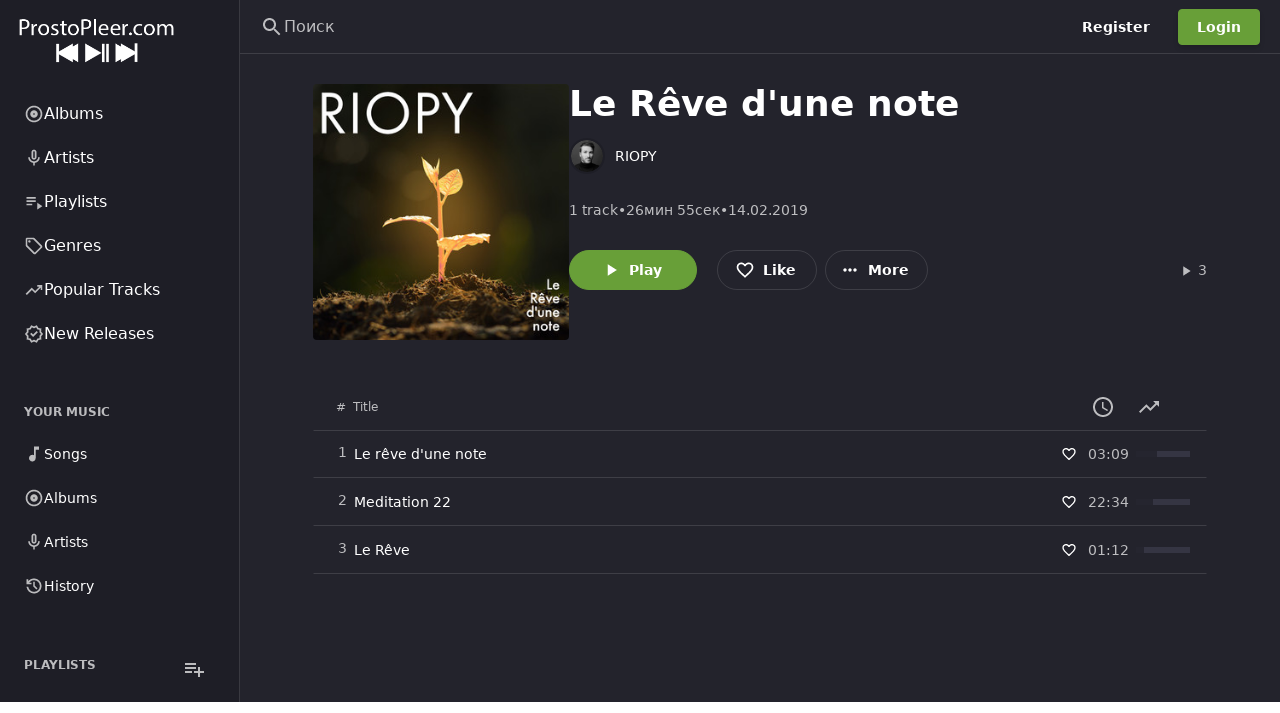

--- FILE ---
content_type: text/css
request_url: https://prostopleer.com/build/assets/main-1fe46cc4.css
body_size: 16041
content:
.progress-circle{overflow:hidden}.progress-circle.indeterminate{animation:spinner-spin .8s ease infinite}.progress-circle .progress-circle-track{height:100%;stroke:rgb(var(--be-foreground-base) / var(--be-divider-opacity))}.progress-circle .progress-circle-fill{height:100%;stroke:rgb(var(--progress-circle-fill-color, var(--be-primary)));transition:all cubic-bezier(.4,0,.2,1) .5s}@keyframes spinner-spin{0%{transform:rotate(0)}to{transform:rotate(1turn)}}.be-top-progress-bar{position:fixed;top:0;left:0;height:3px;background:rgb(var(--be-primary));z-index:2147483647;transition:width .3s ease-out,opacity .15s .15s ease-in;transform:translateZ(0)}.skeleton:before{content:" "}.skeleton-wave{animation:skeleton-wave 2s ease-in-out infinite;background-size:200px 100%;background-image:linear-gradient(90deg,rgba(255,255,255,0),rgba(255,255,255,.6),rgba(255,255,255,0))}.dark .skeleton-wave{background-image:linear-gradient(90deg,rgba(255,255,255,0),rgba(255,255,255,.15),rgba(255,255,255,0))}.skeleton-pulsate{animation:skeleton-pulsate 1.5s ease-in-out infinite;animation-delay:.5s}@keyframes skeleton-wave{0%{background-position:-200px 0}to{background-position:calc(200px + 100%) 0}}@keyframes skeleton-pulsate{0%{opacity:1}50%{opacity:.4}to{opacity:1}}.dashboard-grid{display:grid;grid-template-areas:"navbar navbar navbar" "sidenav-left header header" "sidenav-left content sidenav-right" "footer footer footer";grid-template-rows:auto auto 1fr;grid-template-columns:auto 1fr auto}.dashboard-grid-content{grid-area:content}.dashboard-grid-header{grid-area:header}.dashboard-grid-navbar{grid-area:navbar}.dashboard-grid-sidenav-left{grid-area:sidenav-left}.dashboard-grid-sidenav-right{grid-area:sidenav-right}.dashboard-grid-footer{grid-area:footer}.ProseMirror{min-height:inherit;outline:2px solid transparent;outline-offset:2px}.ProseMirror img.ProseMirror-selectednode,.ProseMirror iframe.ProseMirror-selectednode{border-radius:.25rem;--tw-ring-opacity: 1;--tw-ring-color: rgb(var(--be-primary-light) / var(--tw-ring-opacity))}.prose [data-indent="1"]{padding-left:1.25rem}.prose [data-indent="2"]{padding-left:2.5rem}.prose [data-indent="3"]{padding-left:3.75rem}.prose [data-indent="4"]{padding-left:5rem}.prose [data-indent="5"]{padding-left:6.25rem}.prose [data-indent="6"]{padding-left:8rem}.prose iframe{aspect-ratio:16 / 9;width:100%}.info-block{margin-top:2rem;margin-bottom:2rem;max-width:100%;overflow-wrap:break-word;border-radius:.25rem;border-left-width:1px;border-left-width:.25rem;border-left-color:#22c55e33;--tw-border-opacity: 1;border-left-color:rgb(34 197 94 / var(--tw-border-opacity));background-color:rgb(34 197 94 / var(--be-hover-opacity));padding:.875rem;font-size:1rem;line-height:1.5rem}.info-block .title{font-size:1rem;line-height:1.5rem;font-weight:500;--tw-text-opacity: 1;color:rgb(67 72 77 / var(--tw-text-opacity))}.info-block.important{--tw-border-opacity: 1;border-left-color:rgb(243 164 50 / var(--tw-border-opacity));background-color:rgb(243 164 50 / var(--be-hover-opacity))}.info-block.warning{--tw-border-opacity: 1;border-left-color:rgb(239 68 68 / var(--tw-border-opacity));background-color:rgb(239 68 68 / var(--be-hover-opacity))}.info-block p{margin-top:.375rem;margin-bottom:0}.ad-host:empty{display:none}.ad-host>*:not(img){width:100%;height:100%;max-width:1200px;min-height:90px;max-height:600px}.ad-host img{margin:auto}@media only screen and (max-width: 600px){.ad-host>*:not(img){max-width:370px}}.image-file-color{color:#f44336}.audio-file-color{color:#ff9800}.video-file-color{color:#f44336}.text-file-color{color:#2196f3}.default-file-color{color:#757575}.folder-file-color,.shared-folder-file-color,.archive-file-color{color:#fbc02d}.pdf-file-color{color:#f44336}.power-point-file-color{color:#f57f17}.word-file-color{color:#2196f3}.spreadsheet-file-color{color:#00897b}.player-bottom-gradient{background-image:linear-gradient(to top,rgb(0 0 0 / .5),10%,transparent,95%,rgb(0 0 0 / .3))}.player-bottom-text-shadow{text-shadow:0 0 2px rgba(0,0,0,.5)}.custom-page-body p:empty:before{content:"";display:inline-block}.dark ::-webkit-scrollbar,.dark::-webkit-scrollbar{max-height:10px;max-width:10px;width:auto}.dark ::-webkit-scrollbar-corner,.dark::-webkit-scrollbar-corner,.dark ::-webkit-scrollbar-track,.dark::-webkit-scrollbar-track{background:#2a2a2a}.dark ::-webkit-scrollbar-thumb,.dark::-webkit-scrollbar-thumb{background:#5a5a5a;border:1px solid #2a2a2a;border-radius:10px}.dark,.dark *{scrollbar-width:thin;scrollbar-color:#5a5a5a #2a2a2a}.dark .compact-scrollbar::-webkit-scrollbar-thumb{background:#5a5a5a}.compact-scrollbar::-webkit-scrollbar{max-height:6px;max-width:6px;width:auto}.compact-scrollbar::-webkit-scrollbar-corner,.compact-scrollbar::-webkit-scrollbar-track{background:transparent}.compact-scrollbar::-webkit-scrollbar-thumb{background:rgb(193 193 193);border:none;border-radius:10px}.compact-scrollbar{scrollbar-width:thin;scrollbar-color:rgb(193 193 193) transparent}.hidden-scrollbar{-ms-overflow-style:none;scrollbar-width:none}.hidden-scrollbar::-webkit-scrollbar{display:none}.prose li>p{margin:0}.content-grid{--nVisibleItems: 1}@media (min-width: 280px){.content-grid{--nVisibleItems: 2}}@media (min-width: 786px){.content-grid{--nVisibleItems: 3}}@media (min-width: 1024px){.content-grid{--nVisibleItems: 4}}@media (min-width: 1280px){.content-grid{--nVisibleItems: 5}}@container (min-width: 300px){.content-grid{--nVisibleItems: 2}}@container (min-width: 600px){.content-grid{--nVisibleItems: 3}}@container (min-width: 900px){.content-grid{--nVisibleItems: 4}}@container (min-width: 1200px){.content-grid{--nVisibleItems: 5}}*,:before,:after{box-sizing:border-box;border-width:0;border-style:solid;border-color:rgb(var(--be-foreground-base) / var(--be-divider-opacity))}:before,:after{--tw-content: ""}html{line-height:1.5;-webkit-text-size-adjust:100%;-moz-tab-size:4;-o-tab-size:4;tab-size:4;font-family:ui-sans-serif,system-ui,-apple-system,BlinkMacSystemFont,Segoe UI,Roboto,Helvetica Neue,Arial,Noto Sans,sans-serif,"Apple Color Emoji","Segoe UI Emoji",Segoe UI Symbol,"Noto Color Emoji";font-feature-settings:normal;font-variation-settings:normal}body{margin:0;line-height:inherit}hr{height:0;color:inherit;border-top-width:1px}abbr:where([title]){-webkit-text-decoration:underline dotted;text-decoration:underline dotted}h1,h2,h3,h4,h5,h6{font-size:inherit;font-weight:inherit}a{color:inherit;text-decoration:inherit}b,strong{font-weight:bolder}code,kbd,samp,pre{font-family:ui-monospace,SFMono-Regular,Menlo,Monaco,Consolas,Liberation Mono,Courier New,monospace;font-size:1em}small{font-size:80%}sub,sup{font-size:75%;line-height:0;position:relative;vertical-align:baseline}sub{bottom:-.25em}sup{top:-.5em}table{text-indent:0;border-color:inherit;border-collapse:collapse}button,input,optgroup,select,textarea{font-family:inherit;font-feature-settings:inherit;font-variation-settings:inherit;font-size:100%;font-weight:inherit;line-height:inherit;color:inherit;margin:0;padding:0}button,select{text-transform:none}button,[type=button],[type=reset],[type=submit]{-webkit-appearance:button;background-color:transparent;background-image:none}:-moz-focusring{outline:auto}:-moz-ui-invalid{box-shadow:none}progress{vertical-align:baseline}::-webkit-inner-spin-button,::-webkit-outer-spin-button{height:auto}[type=search]{-webkit-appearance:textfield;outline-offset:-2px}::-webkit-search-decoration{-webkit-appearance:none}::-webkit-file-upload-button{-webkit-appearance:button;font:inherit}summary{display:list-item}blockquote,dl,dd,h1,h2,h3,h4,h5,h6,hr,figure,p,pre{margin:0}fieldset{margin:0;padding:0}legend{padding:0}ol,ul,menu{list-style:none;margin:0;padding:0}dialog{padding:0}textarea{resize:vertical}input::-moz-placeholder,textarea::-moz-placeholder{opacity:1;color:#9ca3af}input::placeholder,textarea::placeholder{opacity:1;color:#9ca3af}button,[role=button]{cursor:pointer}:disabled{cursor:default}img,svg,video,canvas,audio,iframe,embed,object{display:block;vertical-align:middle}img,video{max-width:100%;height:auto}[hidden]{display:none}html,body,#root{min-height:100dvh;-webkit-font-smoothing:antialiased;-moz-osx-font-smoothing:grayscale}html{font-family:var(--be-font-family, ui-sans-serif, system-ui, -apple-system, BlinkMacSystemFont, "Segoe UI", Roboto, "Helvetica Neue", Arial, "Noto Sans", sans-serif, "Apple Color Emoji", "Segoe UI Emoji", "Segoe UI Symbol", "Noto Color Emoji")}body{-webkit-tap-highlight-color:transparent}#root{--tw-bg-opacity: 1;background-color:rgb(var(--be-background) / var(--tw-bg-opacity));color:rgb(var(--be-foreground-base) / var(--be-text-main-opacity))}.diagonal-lines{background:linear-gradient(to top left,rgba(0,0,0,0) 0%,rgba(0,0,0,0) calc(50% - 1px),rgba(239,68,68,.4) 50%,rgba(0,0,0,0) calc(50% + 1px),rgba(0,0,0,0) 100%),linear-gradient(to top right,rgba(0,0,0,0) 0%,rgba(0,0,0,0) calc(50% - 1px),rgba(239,68,68,.4) 50%,rgba(0,0,0,0) calc(50% + 1px),rgba(0,0,0,0) 100%)}.svg-image-container svg{width:inherit;height:inherit;max-width:100%}.no-page-overflow,.no-page-overflow body,.no-page-overflow #root{overflow:hidden}.progress-bar-indeterminate-animate{animation:progress-bar-indeterminate 1s infinite}@keyframes progress-bar-indeterminate{0%{transform:translate(-100%)}to{transform:translate(100%)}}*,:before,:after{--tw-border-spacing-x: 0;--tw-border-spacing-y: 0;--tw-translate-x: 0;--tw-translate-y: 0;--tw-rotate: 0;--tw-skew-x: 0;--tw-skew-y: 0;--tw-scale-x: 1;--tw-scale-y: 1;--tw-pan-x: ;--tw-pan-y: ;--tw-pinch-zoom: ;--tw-scroll-snap-strictness: proximity;--tw-gradient-from-position: ;--tw-gradient-via-position: ;--tw-gradient-to-position: ;--tw-ordinal: ;--tw-slashed-zero: ;--tw-numeric-figure: ;--tw-numeric-spacing: ;--tw-numeric-fraction: ;--tw-ring-inset: ;--tw-ring-offset-width: 0px;--tw-ring-offset-color: #fff;--tw-ring-color: rgb(147 197 253 / .5);--tw-ring-offset-shadow: 0 0 #0000;--tw-ring-shadow: 0 0 #0000;--tw-shadow: 0 0 #0000;--tw-shadow-colored: 0 0 #0000;--tw-blur: ;--tw-brightness: ;--tw-contrast: ;--tw-grayscale: ;--tw-hue-rotate: ;--tw-invert: ;--tw-saturate: ;--tw-sepia: ;--tw-drop-shadow: ;--tw-backdrop-blur: ;--tw-backdrop-brightness: ;--tw-backdrop-contrast: ;--tw-backdrop-grayscale: ;--tw-backdrop-hue-rotate: ;--tw-backdrop-invert: ;--tw-backdrop-opacity: ;--tw-backdrop-saturate: ;--tw-backdrop-sepia: }::backdrop{--tw-border-spacing-x: 0;--tw-border-spacing-y: 0;--tw-translate-x: 0;--tw-translate-y: 0;--tw-rotate: 0;--tw-skew-x: 0;--tw-skew-y: 0;--tw-scale-x: 1;--tw-scale-y: 1;--tw-pan-x: ;--tw-pan-y: ;--tw-pinch-zoom: ;--tw-scroll-snap-strictness: proximity;--tw-gradient-from-position: ;--tw-gradient-via-position: ;--tw-gradient-to-position: ;--tw-ordinal: ;--tw-slashed-zero: ;--tw-numeric-figure: ;--tw-numeric-spacing: ;--tw-numeric-fraction: ;--tw-ring-inset: ;--tw-ring-offset-width: 0px;--tw-ring-offset-color: #fff;--tw-ring-color: rgb(147 197 253 / .5);--tw-ring-offset-shadow: 0 0 #0000;--tw-ring-shadow: 0 0 #0000;--tw-shadow: 0 0 #0000;--tw-shadow-colored: 0 0 #0000;--tw-blur: ;--tw-brightness: ;--tw-contrast: ;--tw-grayscale: ;--tw-hue-rotate: ;--tw-invert: ;--tw-saturate: ;--tw-sepia: ;--tw-drop-shadow: ;--tw-backdrop-blur: ;--tw-backdrop-brightness: ;--tw-backdrop-contrast: ;--tw-backdrop-grayscale: ;--tw-backdrop-hue-rotate: ;--tw-backdrop-invert: ;--tw-backdrop-opacity: ;--tw-backdrop-saturate: ;--tw-backdrop-sepia: }.container{width:100%}@media (min-width: 640px){.container{max-width:640px}}@media (min-width: 768px){.container{max-width:768px}}@media (min-width: 1024px){.container{max-width:1024px}}@media (min-width: 1146px){.container{max-width:1146px}}.prose{color:var(--tw-prose-body);max-width:65ch}.prose :where(p):not(:where([class~=not-prose],[class~=not-prose] *)){margin-top:1.25em;margin-bottom:1.25em}.prose :where([class~=lead]):not(:where([class~=not-prose],[class~=not-prose] *)){color:var(--tw-prose-lead);font-size:1.25em;line-height:1.6;margin-top:1.2em;margin-bottom:1.2em}.prose :where(a):not(:where([class~=not-prose],[class~=not-prose] *)){color:var(--tw-prose-links);text-decoration:underline;font-weight:500}.prose :where(strong):not(:where([class~=not-prose],[class~=not-prose] *)){color:var(--tw-prose-bold);font-weight:600}.prose :where(a strong):not(:where([class~=not-prose],[class~=not-prose] *)){color:inherit}.prose :where(blockquote strong):not(:where([class~=not-prose],[class~=not-prose] *)){color:inherit}.prose :where(thead th strong):not(:where([class~=not-prose],[class~=not-prose] *)){color:inherit}.prose :where(ol):not(:where([class~=not-prose],[class~=not-prose] *)){list-style-type:decimal;margin-top:1.25em;margin-bottom:1.25em;padding-left:1.625em}.prose :where(ol[type=A]):not(:where([class~=not-prose],[class~=not-prose] *)){list-style-type:upper-alpha}.prose :where(ol[type=a]):not(:where([class~=not-prose],[class~=not-prose] *)){list-style-type:lower-alpha}.prose :where(ol[type=A s]):not(:where([class~=not-prose],[class~=not-prose] *)){list-style-type:upper-alpha}.prose :where(ol[type=a s]):not(:where([class~=not-prose],[class~=not-prose] *)){list-style-type:lower-alpha}.prose :where(ol[type=I]):not(:where([class~=not-prose],[class~=not-prose] *)){list-style-type:upper-roman}.prose :where(ol[type=i]):not(:where([class~=not-prose],[class~=not-prose] *)){list-style-type:lower-roman}.prose :where(ol[type=I s]):not(:where([class~=not-prose],[class~=not-prose] *)){list-style-type:upper-roman}.prose :where(ol[type=i s]):not(:where([class~=not-prose],[class~=not-prose] *)){list-style-type:lower-roman}.prose :where(ol[type="1"]):not(:where([class~=not-prose],[class~=not-prose] *)){list-style-type:decimal}.prose :where(ul):not(:where([class~=not-prose],[class~=not-prose] *)){list-style-type:disc;margin-top:1.25em;margin-bottom:1.25em;padding-left:1.625em}.prose :where(ol>li):not(:where([class~=not-prose],[class~=not-prose] *))::marker{font-weight:400;color:var(--tw-prose-counters)}.prose :where(ul>li):not(:where([class~=not-prose],[class~=not-prose] *))::marker{color:var(--tw-prose-bullets)}.prose :where(dt):not(:where([class~=not-prose],[class~=not-prose] *)){color:var(--tw-prose-headings);font-weight:600;margin-top:1.25em}.prose :where(hr):not(:where([class~=not-prose],[class~=not-prose] *)){border-color:var(--tw-prose-hr);border-top-width:1px;margin-top:3em;margin-bottom:3em}.prose :where(blockquote):not(:where([class~=not-prose],[class~=not-prose] *)){font-weight:500;font-style:italic;color:var(--tw-prose-quotes);border-left-width:.25rem;border-left-color:var(--tw-prose-quote-borders);quotes:"“""”""‘""’";margin-top:1.6em;margin-bottom:1.6em;padding-left:1em}.prose :where(blockquote p:first-of-type):not(:where([class~=not-prose],[class~=not-prose] *)):before{content:open-quote}.prose :where(blockquote p:last-of-type):not(:where([class~=not-prose],[class~=not-prose] *)):after{content:close-quote}.prose :where(h1):not(:where([class~=not-prose],[class~=not-prose] *)){color:var(--tw-prose-headings);font-weight:800;font-size:2.25em;margin-top:0;margin-bottom:.8888889em;line-height:1.1111111}.prose :where(h1 strong):not(:where([class~=not-prose],[class~=not-prose] *)){font-weight:900;color:inherit}.prose :where(h2):not(:where([class~=not-prose],[class~=not-prose] *)){color:var(--tw-prose-headings);font-weight:700;font-size:1.5em;margin-top:2em;margin-bottom:1em;line-height:1.3333333}.prose :where(h2 strong):not(:where([class~=not-prose],[class~=not-prose] *)){font-weight:800;color:inherit}.prose :where(h3):not(:where([class~=not-prose],[class~=not-prose] *)){color:var(--tw-prose-headings);font-weight:600;font-size:1.25em;margin-top:1.6em;margin-bottom:.6em;line-height:1.6}.prose :where(h3 strong):not(:where([class~=not-prose],[class~=not-prose] *)){font-weight:700;color:inherit}.prose :where(h4):not(:where([class~=not-prose],[class~=not-prose] *)){color:var(--tw-prose-headings);font-weight:600;margin-top:1.5em;margin-bottom:.5em;line-height:1.5}.prose :where(h4 strong):not(:where([class~=not-prose],[class~=not-prose] *)){font-weight:700;color:inherit}.prose :where(img):not(:where([class~=not-prose],[class~=not-prose] *)){margin-top:2em;margin-bottom:2em}.prose :where(picture):not(:where([class~=not-prose],[class~=not-prose] *)){display:block;margin-top:2em;margin-bottom:2em}.prose :where(kbd):not(:where([class~=not-prose],[class~=not-prose] *)){font-weight:500;font-family:inherit;color:var(--tw-prose-kbd);box-shadow:0 0 0 1px rgb(var(--tw-prose-kbd-shadows) / 10%),0 3px 0 rgb(var(--tw-prose-kbd-shadows) / 10%);font-size:.875em;border-radius:.3125rem;padding:.1875em .375em}.prose :where(code):not(:where([class~=not-prose],[class~=not-prose] *)){color:var(--tw-prose-code);font-weight:600;font-size:.875em}.prose :where(code):not(:where([class~=not-prose],[class~=not-prose] *)):before{content:"`"}.prose :where(code):not(:where([class~=not-prose],[class~=not-prose] *)):after{content:"`"}.prose :where(a code):not(:where([class~=not-prose],[class~=not-prose] *)){color:inherit}.prose :where(h1 code):not(:where([class~=not-prose],[class~=not-prose] *)){color:inherit}.prose :where(h2 code):not(:where([class~=not-prose],[class~=not-prose] *)){color:inherit;font-size:.875em}.prose :where(h3 code):not(:where([class~=not-prose],[class~=not-prose] *)){color:inherit;font-size:.9em}.prose :where(h4 code):not(:where([class~=not-prose],[class~=not-prose] *)){color:inherit}.prose :where(blockquote code):not(:where([class~=not-prose],[class~=not-prose] *)){color:inherit}.prose :where(thead th code):not(:where([class~=not-prose],[class~=not-prose] *)){color:inherit}.prose :where(pre):not(:where([class~=not-prose],[class~=not-prose] *)){color:var(--tw-prose-pre-code);background-color:var(--tw-prose-pre-bg);overflow-x:auto;font-weight:400;font-size:.875em;line-height:1.7142857;margin-top:1.7142857em;margin-bottom:1.7142857em;border-radius:.375rem;padding:.8571429em 1.1428571em}.prose :where(pre code):not(:where([class~=not-prose],[class~=not-prose] *)){background-color:transparent;border-width:0;border-radius:0;padding:0;font-weight:inherit;color:inherit;font-size:inherit;font-family:inherit;line-height:inherit}.prose :where(pre code):not(:where([class~=not-prose],[class~=not-prose] *)):before{content:none}.prose :where(pre code):not(:where([class~=not-prose],[class~=not-prose] *)):after{content:none}.prose :where(table):not(:where([class~=not-prose],[class~=not-prose] *)){width:100%;table-layout:auto;text-align:left;margin-top:2em;margin-bottom:2em;font-size:.875em;line-height:1.7142857}.prose :where(thead):not(:where([class~=not-prose],[class~=not-prose] *)){border-bottom-width:1px;border-bottom-color:var(--tw-prose-th-borders)}.prose :where(thead th):not(:where([class~=not-prose],[class~=not-prose] *)){color:var(--tw-prose-headings);font-weight:600;vertical-align:bottom;padding-right:.5714286em;padding-bottom:.5714286em;padding-left:.5714286em}.prose :where(tbody tr):not(:where([class~=not-prose],[class~=not-prose] *)){border-bottom-width:1px;border-bottom-color:var(--tw-prose-td-borders)}.prose :where(tbody tr:last-child):not(:where([class~=not-prose],[class~=not-prose] *)){border-bottom-width:0}.prose :where(tbody td):not(:where([class~=not-prose],[class~=not-prose] *)){vertical-align:baseline}.prose :where(tfoot):not(:where([class~=not-prose],[class~=not-prose] *)){border-top-width:1px;border-top-color:var(--tw-prose-th-borders)}.prose :where(tfoot td):not(:where([class~=not-prose],[class~=not-prose] *)){vertical-align:top}.prose :where(figure>*):not(:where([class~=not-prose],[class~=not-prose] *)){margin-top:0;margin-bottom:0}.prose :where(figcaption):not(:where([class~=not-prose],[class~=not-prose] *)){color:var(--tw-prose-captions);font-size:.875em;line-height:1.4285714;margin-top:.8571429em}.prose{--tw-prose-body: #374151;--tw-prose-headings: #111827;--tw-prose-lead: #4b5563;--tw-prose-links: #111827;--tw-prose-bold: #111827;--tw-prose-counters: #6b7280;--tw-prose-bullets: #d1d5db;--tw-prose-hr: #e5e7eb;--tw-prose-quotes: #111827;--tw-prose-quote-borders: #e5e7eb;--tw-prose-captions: #6b7280;--tw-prose-kbd: #111827;--tw-prose-kbd-shadows: 17 24 39;--tw-prose-code: #111827;--tw-prose-pre-code: #e5e7eb;--tw-prose-pre-bg: #1f2937;--tw-prose-th-borders: #d1d5db;--tw-prose-td-borders: #e5e7eb;--tw-prose-invert-body: #d1d5db;--tw-prose-invert-headings: #fff;--tw-prose-invert-lead: #9ca3af;--tw-prose-invert-links: #fff;--tw-prose-invert-bold: #fff;--tw-prose-invert-counters: #9ca3af;--tw-prose-invert-bullets: #4b5563;--tw-prose-invert-hr: #374151;--tw-prose-invert-quotes: #f3f4f6;--tw-prose-invert-quote-borders: #374151;--tw-prose-invert-captions: #9ca3af;--tw-prose-invert-kbd: #fff;--tw-prose-invert-kbd-shadows: 255 255 255;--tw-prose-invert-code: #fff;--tw-prose-invert-pre-code: #d1d5db;--tw-prose-invert-pre-bg: rgb(0 0 0 / 50%);--tw-prose-invert-th-borders: #4b5563;--tw-prose-invert-td-borders: #374151;font-size:1rem;line-height:1.75}.prose :where(picture>img):not(:where([class~=not-prose],[class~=not-prose] *)){margin-top:0;margin-bottom:0}.prose :where(video):not(:where([class~=not-prose],[class~=not-prose] *)){margin-top:2em;margin-bottom:2em}.prose :where(li):not(:where([class~=not-prose],[class~=not-prose] *)){margin-top:.5em;margin-bottom:.5em}.prose :where(ol>li):not(:where([class~=not-prose],[class~=not-prose] *)){padding-left:.375em}.prose :where(ul>li):not(:where([class~=not-prose],[class~=not-prose] *)){padding-left:.375em}.prose :where(.prose>ul>li p):not(:where([class~=not-prose],[class~=not-prose] *)){margin-top:.75em;margin-bottom:.75em}.prose :where(.prose>ul>li>*:first-child):not(:where([class~=not-prose],[class~=not-prose] *)){margin-top:1.25em}.prose :where(.prose>ul>li>*:last-child):not(:where([class~=not-prose],[class~=not-prose] *)){margin-bottom:1.25em}.prose :where(.prose>ol>li>*:first-child):not(:where([class~=not-prose],[class~=not-prose] *)){margin-top:1.25em}.prose :where(.prose>ol>li>*:last-child):not(:where([class~=not-prose],[class~=not-prose] *)){margin-bottom:1.25em}.prose :where(ul ul,ul ol,ol ul,ol ol):not(:where([class~=not-prose],[class~=not-prose] *)){margin-top:.75em;margin-bottom:.75em}.prose :where(dl):not(:where([class~=not-prose],[class~=not-prose] *)){margin-top:1.25em;margin-bottom:1.25em}.prose :where(dd):not(:where([class~=not-prose],[class~=not-prose] *)){margin-top:.5em;padding-left:1.625em}.prose :where(hr+*):not(:where([class~=not-prose],[class~=not-prose] *)){margin-top:0}.prose :where(h2+*):not(:where([class~=not-prose],[class~=not-prose] *)){margin-top:0}.prose :where(h3+*):not(:where([class~=not-prose],[class~=not-prose] *)){margin-top:0}.prose :where(h4+*):not(:where([class~=not-prose],[class~=not-prose] *)){margin-top:0}.prose :where(thead th:first-child):not(:where([class~=not-prose],[class~=not-prose] *)){padding-left:0}.prose :where(thead th:last-child):not(:where([class~=not-prose],[class~=not-prose] *)){padding-right:0}.prose :where(tbody td,tfoot td):not(:where([class~=not-prose],[class~=not-prose] *)){padding:.5714286em}.prose :where(tbody td:first-child,tfoot td:first-child):not(:where([class~=not-prose],[class~=not-prose] *)){padding-left:0}.prose :where(tbody td:last-child,tfoot td:last-child):not(:where([class~=not-prose],[class~=not-prose] *)){padding-right:0}.prose :where(figure):not(:where([class~=not-prose],[class~=not-prose] *)){margin-top:2em;margin-bottom:2em}.prose :where(.prose>:first-child):not(:where([class~=not-prose],[class~=not-prose] *)){margin-top:0}.prose :where(.prose>:last-child):not(:where([class~=not-prose],[class~=not-prose] *)){margin-bottom:0}.svg-icon{display:inline-block;flex-shrink:0;-webkit-user-select:none;-moz-user-select:none;user-select:none;fill:currentColor;transition-property:transform,fill;transition-timing-function:cubic-bezier(.4,0,.2,1);transition-duration:.15s}.sr-only{position:absolute;width:1px;height:1px;padding:0;margin:-1px;overflow:hidden;clip:rect(0,0,0,0);white-space:nowrap;border-width:0}.pointer-events-none{pointer-events:none}.pointer-events-auto{pointer-events:auto}.visible{visibility:visible}.invisible{visibility:hidden}.collapse{visibility:collapse}.static{position:static}.fixed{position:fixed}.absolute{position:absolute}.relative{position:relative}.sticky{position:sticky}.inset-0{top:0;right:0;bottom:0;left:0}.-bottom-6{bottom:-.375rem}.-left-14{left:-.875rem}.-left-3{left:-.188rem}.-right-6{right:-.375rem}.-top-14{top:-.875rem}.-top-3{top:-.188rem}.-top-6{top:-.375rem}.bottom-0{bottom:0}.bottom-12{bottom:.75rem}.bottom-24{bottom:1.5rem}.bottom-32{bottom:2rem}.bottom-96{bottom:6rem}.left-0{left:0}.left-1\/2{left:50%}.left-10{left:.625rem}.left-16{left:1rem}.left-20{left:1.25rem}.left-24{left:1.5rem}.right-0{right:0}.right-20{right:1.25rem}.right-24{right:1.5rem}.right-4{right:.25rem}.top-0{top:0}.top-1\/2{top:50%}.top-10{top:.625rem}.top-120{top:7.5rem}.top-2{top:.125rem}.top-24{top:1.5rem}.top-26{top:1.625rem}.top-48{top:3rem}.top-70{top:4.375rem}.isolate{isolation:isolate}.z-10{z-index:10}.z-20{z-index:20}.z-30{z-index:30}.z-40{z-index:40}.z-50{z-index:50}.z-modal{z-index:110}.z-popover{z-index:130}.z-toast{z-index:160}.z-tooltip{z-index:150}.z-tray{z-index:120}.m-auto{margin:auto}.mx-10{margin-left:.625rem;margin-right:.625rem}.mx-12{margin-left:.75rem;margin-right:.75rem}.mx-14{margin-left:.875rem;margin-right:.875rem}.mx-18{margin-left:1.125rem;margin-right:1.125rem}.mx-20{margin-left:1.25rem;margin-right:1.25rem}.mx-24{margin-left:1.5rem;margin-right:1.5rem}.mx-4{margin-left:.25rem;margin-right:.25rem}.mx-8{margin-left:.5rem;margin-right:.5rem}.mx-auto{margin-left:auto;margin-right:auto}.my-10{margin-top:.625rem;margin-bottom:.625rem}.my-100{margin-top:6.25rem;margin-bottom:6.25rem}.my-12{margin-top:.75rem;margin-bottom:.75rem}.my-14{margin-top:.875rem;margin-bottom:.875rem}.my-16{margin-top:1rem;margin-bottom:1rem}.my-20{margin-top:1.25rem;margin-bottom:1.25rem}.my-24{margin-top:1.5rem;margin-bottom:1.5rem}.my-30{margin-top:1.875rem;margin-bottom:1.875rem}.my-32{margin-top:2rem;margin-bottom:2rem}.my-4{margin-top:.25rem;margin-bottom:.25rem}.my-40{margin-top:2.5rem;margin-bottom:2.5rem}.my-50{margin-top:3.125rem;margin-bottom:3.125rem}.my-6{margin-top:.375rem;margin-bottom:.375rem}.my-8{margin-top:.5rem;margin-bottom:.5rem}.my-80{margin-top:5rem;margin-bottom:5rem}.my-auto{margin-top:auto;margin-bottom:auto}.-ml-1{margin-left:-.063rem}.-ml-10{margin-left:-.625rem}.-ml-12{margin-left:-.75rem}.-ml-3{margin-left:-.188rem}.-ml-4{margin-left:-.25rem}.-ml-6{margin-left:-.375rem}.-ml-8{margin-left:-.5rem}.-mr-4{margin-right:-.25rem}.-mr-8{margin-right:-.5rem}.-mt-2{margin-top:-.125rem}.mb-10{margin-bottom:.625rem}.mb-12{margin-bottom:.75rem}.mb-14{margin-bottom:.875rem}.mb-16{margin-bottom:1rem}.mb-18{margin-bottom:1.125rem}.mb-2{margin-bottom:.125rem}.mb-20{margin-bottom:1.25rem}.mb-24{margin-bottom:1.5rem}.mb-28{margin-bottom:1.75rem}.mb-30{margin-bottom:1.875rem}.mb-32{margin-bottom:2rem}.mb-34{margin-bottom:2.125rem}.mb-38{margin-bottom:2.375rem}.mb-4{margin-bottom:.25rem}.mb-40{margin-bottom:2.5rem}.mb-44{margin-bottom:2.75rem}.mb-48{margin-bottom:3rem}.mb-50{margin-bottom:3.125rem}.mb-54{margin-bottom:3.375rem}.mb-6{margin-bottom:.375rem}.mb-60{margin-bottom:3.75rem}.mb-64{margin-bottom:4rem}.mb-8{margin-bottom:.5rem}.mb-auto{margin-bottom:auto}.ml-10{margin-left:.625rem}.ml-12{margin-left:.75rem}.ml-18{margin-left:1.125rem}.ml-24{margin-left:1.5rem}.ml-26{margin-left:1.625rem}.ml-30{margin-left:1.875rem}.ml-4{margin-left:.25rem}.ml-6{margin-left:.375rem}.ml-8{margin-left:.5rem}.ml-auto{margin-left:auto}.mr-10{margin-right:.625rem}.mr-12{margin-right:.75rem}.mr-14{margin-right:.875rem}.mr-16{margin-right:1rem}.mr-2{margin-right:.125rem}.mr-20{margin-right:1.25rem}.mr-24{margin-right:1.5rem}.mr-4{margin-right:.25rem}.mr-6{margin-right:.375rem}.mr-8{margin-right:.5rem}.mr-auto{margin-right:auto}.mt-0{margin-top:0}.mt-10{margin-top:.625rem}.mt-100{margin-top:6.25rem}.mt-12{margin-top:.75rem}.mt-14{margin-top:.875rem}.mt-16{margin-top:1rem}.mt-18{margin-top:1.125rem}.mt-2{margin-top:.125rem}.mt-20{margin-top:1.25rem}.mt-22{margin-top:1.375rem}.mt-24{margin-top:1.5rem}.mt-28{margin-top:1.75rem}.mt-30{margin-top:1.875rem}.mt-32{margin-top:2rem}.mt-34{margin-top:2.125rem}.mt-36{margin-top:2.25rem}.mt-38{margin-top:2.375rem}.mt-4{margin-top:.25rem}.mt-40{margin-top:2.5rem}.mt-44{margin-top:2.75rem}.mt-48{margin-top:3rem}.mt-50{margin-top:3.125rem}.mt-6{margin-top:.375rem}.mt-60{margin-top:3.75rem}.mt-8{margin-top:.5rem}.mt-80{margin-top:5rem}.mt-\[7px\]{margin-top:7px}.mt-auto{margin-top:auto}.box-content{box-sizing:content-box}.line-clamp-2{overflow:hidden;display:-webkit-box;-webkit-box-orient:vertical;-webkit-line-clamp:2}.block{display:block}.inline-block{display:inline-block}.inline{display:inline}.flex{display:flex}.inline-flex{display:inline-flex}.table{display:table}.table-row{display:table-row}.\!grid{display:grid!important}.grid{display:grid}.contents{display:contents}.hidden{display:none}.aspect-square{aspect-ratio:1 / 1}.aspect-video{aspect-ratio:16 / 9}.h-1{height:.063rem}.h-10{height:.625rem}.h-100{height:6.25rem}.h-110{height:6.875rem}.h-12{height:.75rem}.h-120{height:7.5rem}.h-128{height:8rem}.h-132{height:8.25rem}.h-14{height:.875rem}.h-144{height:9rem}.h-16{height:1rem}.h-160{height:10rem}.h-18{height:1.125rem}.h-184{height:11.5rem}.h-192{height:12rem}.h-2{height:.125rem}.h-20{height:1.25rem}.h-200{height:12.5rem}.h-22{height:1.375rem}.h-24{height:1.5rem}.h-240{height:15rem}.h-256{height:16rem}.h-26{height:1.625rem}.h-3{height:.188rem}.h-30{height:1.875rem}.h-32{height:2rem}.h-320{height:20rem}.h-34{height:2.125rem}.h-36{height:2.25rem}.h-38{height:2.375rem}.h-384{height:24rem}.h-4{height:.25rem}.h-40{height:2.5rem}.h-400{height:25rem}.h-42{height:2.625rem}.h-44{height:2.75rem}.h-46{height:2.875rem}.h-48{height:3rem}.h-50{height:3.125rem}.h-52{height:3.25rem}.h-54{height:3.375rem}.h-56{height:3.5rem}.h-6{height:.375rem}.h-60{height:3.75rem}.h-64{height:4rem}.h-70{height:4.375rem}.h-8{height:.5rem}.h-80{height:5rem}.h-84{height:5.25rem}.h-90{height:5.625rem}.h-92{height:5.75rem}.h-96{height:6rem}.h-\[174px\]{height:174px}.h-\[186px\]{height:186px}.h-\[213px\]{height:213px}.h-\[6vw\]{height:6vw}.h-\[97px\]{height:97px}.h-\[calc\(100\%-12px\)\]{height:calc(100% - 12px)}.h-\[calc\(100\%-213px\)\]{height:calc(100% - 213px)}.h-auto{height:auto}.h-full{height:100%}.h-max{height:-moz-max-content;height:max-content}.h-screen{height:100dvh}.max-h-100{max-height:6.25rem}.max-h-160{max-height:10rem}.max-h-240{max-height:15rem}.max-h-26{max-height:1.625rem}.max-h-288{max-height:18rem}.max-h-350{max-height:21.875rem}.max-h-400{max-height:25rem}.max-h-8{max-height:.5rem}.max-h-\[340px\]{max-height:340px}.max-h-\[36px\]{max-height:36px}.max-h-\[370px\]{max-height:370px}.max-h-\[600px\]{max-height:600px}.max-h-\[calc\(100\%-30px\)\]{max-height:calc(100% - 30px)}.max-h-dialog{max-height:calc(var(--be-viewport-height, 100vh) * .9)}.max-h-full{max-height:100%}.max-h-inherit{max-height:inherit}.max-h-tray{max-height:calc(var(--be-viewport-height, 100vh) * .9)}.min-h-0{min-height:0px}.min-h-100{min-height:6.25rem}.min-h-20{min-height:1.25rem}.min-h-200{min-height:12.5rem}.min-h-24{min-height:1.5rem}.min-h-30{min-height:1.875rem}.min-h-320{min-height:20rem}.min-h-36{min-height:2.25rem}.min-h-40{min-height:2.5rem}.min-h-42{min-height:2.625rem}.min-h-440{min-height:27.5rem}.min-h-50{min-height:3.125rem}.min-h-60{min-height:3.75rem}.min-h-70{min-height:4.375rem}.min-h-90{min-height:5.625rem}.min-h-\[1000px\]{min-height:1000px}.min-h-\[238px\]{min-height:238px}.min-h-\[303px\]{min-height:303px}.min-h-\[340px\]{min-height:340px}.min-h-dialog{min-height:calc(var(--be-viewport-height, 100vh) * .9)}.min-h-full{min-height:100%}.min-h-screen{min-height:100dvh}.\!w-auto{width:auto!important}.w-0{width:0px}.w-1{width:.063rem}.w-1\/2{width:50%}.w-1\/3{width:33.333333%}.w-10{width:.625rem}.w-100{width:6.25rem}.w-110{width:6.875rem}.w-112{width:7rem}.w-12{width:.75rem}.w-128{width:8rem}.w-1280{width:80rem}.w-132{width:8.25rem}.w-14{width:.875rem}.w-144{width:9rem}.w-16{width:1rem}.w-160{width:10rem}.w-172{width:10.75rem}.w-18{width:1.125rem}.w-184{width:11.5rem}.w-192{width:12rem}.w-2{width:.125rem}.w-2\/5{width:40%}.w-20{width:1.25rem}.w-200{width:12.5rem}.w-22{width:1.375rem}.w-224{width:14rem}.w-24{width:1.5rem}.w-240{width:15rem}.w-256{width:16rem}.w-26{width:1.625rem}.w-280{width:17.5rem}.w-288{width:18rem}.w-30{width:1.875rem}.w-32{width:2rem}.w-320{width:20rem}.w-34{width:2.125rem}.w-36{width:2.25rem}.w-38{width:2.375rem}.w-384{width:24rem}.w-40{width:2.5rem}.w-42{width:2.625rem}.w-44{width:2.75rem}.w-440{width:27.5rem}.w-46{width:2.875rem}.w-48{width:3rem}.w-50{width:3.125rem}.w-56{width:3.5rem}.w-580{width:36.25rem}.w-60{width:3.75rem}.w-620{width:38.75rem}.w-64{width:4rem}.w-68{width:4.25rem}.w-680{width:42.5rem}.w-70{width:4.375rem}.w-780{width:48.75rem}.w-8{width:.5rem}.w-80{width:5rem}.w-84{width:5.25rem}.w-850{width:53.125rem}.w-90{width:5.625rem}.w-96{width:6rem}.w-\[168px\]{width:168px}.w-\[170px\]{width:170px}.w-\[233px\]{width:233px}.w-\[30\%\]{width:30%}.w-\[480px\]{width:480px}.w-\[calc\(100\%-20px\)\]{width:calc(100% - 20px)}.w-\[calc\(100\%-40px\)\]{width:calc(100% - 40px)}.w-auto{width:auto}.w-full{width:100%}.w-max{width:-moz-max-content;width:max-content}.w-min{width:-moz-min-content;width:min-content}.w-screen{width:100vw}.min-w-0{min-width:0px}.min-w-100{min-width:6.25rem}.min-w-110{min-width:6.875rem}.min-w-112{min-width:7rem}.min-w-128{min-width:8rem}.min-w-140{min-width:8.75rem}.min-w-144{min-width:9rem}.min-w-160{min-width:10rem}.min-w-180{min-width:11.25rem}.min-w-192{min-width:12rem}.min-w-200{min-width:12.5rem}.min-w-224{min-width:14rem}.min-w-24{min-width:1.5rem}.min-w-288{min-width:18rem}.min-w-30{min-width:1.875rem}.min-w-320{min-width:20rem}.min-w-4{min-width:.25rem}.min-w-40{min-width:2.5rem}.min-w-42{min-width:2.625rem}.min-w-50{min-width:3.125rem}.min-w-500{min-width:31.25rem}.min-w-70{min-width:4.375rem}.min-w-76{min-width:4.75rem}.min-w-80{min-width:5rem}.min-w-82{min-width:5.125rem}.min-w-90{min-width:5.625rem}.min-w-96{min-width:6rem}.min-w-\[210px\]{min-width:210px}.min-w-\[300px\]{min-width:300px}.min-w-\[70\%\]{min-width:70%}.min-w-min{min-width:-moz-min-content;min-width:min-content}.max-w-100{max-width:6.25rem}.max-w-110{max-width:6.875rem}.max-w-112{max-width:7rem}.max-w-124{max-width:7.75rem}.max-w-1280{max-width:80rem}.max-w-140{max-width:8.75rem}.max-w-160{max-width:10rem}.max-w-180{max-width:11.25rem}.max-w-184{max-width:11.5rem}.max-w-224{max-width:14rem}.max-w-240{max-width:15rem}.max-w-280{max-width:17.5rem}.max-w-288{max-width:18rem}.max-w-320{max-width:20rem}.max-w-350{max-width:21.875rem}.max-w-375{max-width:23.438rem}.max-w-384{max-width:24rem}.max-w-4\/5{max-width:80%}.max-w-40{max-width:2.5rem}.max-w-400{max-width:25rem}.max-w-440{max-width:27.5rem}.max-w-48{max-width:3rem}.max-w-500{max-width:31.25rem}.max-w-512{max-width:32rem}.max-w-54{max-width:3.375rem}.max-w-580{max-width:36.25rem}.max-w-60{max-width:3.75rem}.max-w-620{max-width:38.75rem}.max-w-64{max-width:4rem}.max-w-640{max-width:40rem}.max-w-680{max-width:42.5rem}.max-w-70{max-width:4.375rem}.max-w-720{max-width:45rem}.max-w-780{max-width:48.75rem}.max-w-84{max-width:5.25rem}.max-w-850{max-width:53.125rem}.max-w-\[1600px\]{max-width:1600px}.max-w-\[188px\]{max-width:188px}.max-w-\[210px\]{max-width:210px}.max-w-\[464px\]{max-width:464px}.max-w-\[590px\]{max-width:590px}.max-w-\[60\%\]{max-width:60%}.max-w-\[722px\]{max-width:722px}.max-w-\[90\%\]{max-width:90%}.max-w-\[calc\(100\%-48px\)\]{max-width:calc(100% - 48px)}.max-w-dialog{max-width:calc(var(--be-viewport-width, 100vw) * .9)}.max-w-full{max-width:100%}.max-w-max{max-width:-moz-max-content;max-width:max-content}.max-w-none{max-width:none}.flex-1{flex:1 1 0%}.flex-2{flex:2 1 0%}.flex-3{flex:3 1 0%}.flex-\[1_1_60px\]{flex:1 1 60px}.flex-auto{flex:1 1 auto}.flex-initial{flex:0 1 auto}.flex-shrink-0,.shrink-0{flex-shrink:0}.flex-grow{flex-grow:1}.origin-\[0_55\%\]{transform-origin:0 55%}.-translate-x-1\/2{--tw-translate-x: -50%;transform:translate(var(--tw-translate-x),var(--tw-translate-y)) rotate(var(--tw-rotate)) skew(var(--tw-skew-x)) skewY(var(--tw-skew-y)) scaleX(var(--tw-scale-x)) scaleY(var(--tw-scale-y))}.-translate-y-1\/2{--tw-translate-y: -50%;transform:translate(var(--tw-translate-x),var(--tw-translate-y)) rotate(var(--tw-rotate)) skew(var(--tw-skew-x)) skewY(var(--tw-skew-y)) scaleX(var(--tw-scale-x)) scaleY(var(--tw-scale-y))}.translate-y-1\/2{--tw-translate-y: 50%;transform:translate(var(--tw-translate-x),var(--tw-translate-y)) rotate(var(--tw-rotate)) skew(var(--tw-skew-x)) skewY(var(--tw-skew-y)) scaleX(var(--tw-scale-x)) scaleY(var(--tw-scale-y))}.-rotate-45{--tw-rotate: -45deg;transform:translate(var(--tw-translate-x),var(--tw-translate-y)) rotate(var(--tw-rotate)) skew(var(--tw-skew-x)) skewY(var(--tw-skew-y)) scaleX(var(--tw-scale-x)) scaleY(var(--tw-scale-y))}.rotate-180{--tw-rotate: 180deg;transform:translate(var(--tw-translate-x),var(--tw-translate-y)) rotate(var(--tw-rotate)) skew(var(--tw-skew-x)) skewY(var(--tw-skew-y)) scaleX(var(--tw-scale-x)) scaleY(var(--tw-scale-y))}.rotate-45{--tw-rotate: 45deg;transform:translate(var(--tw-translate-x),var(--tw-translate-y)) rotate(var(--tw-rotate)) skew(var(--tw-skew-x)) skewY(var(--tw-skew-y)) scaleX(var(--tw-scale-x)) scaleY(var(--tw-scale-y))}.rotate-90{--tw-rotate: 90deg;transform:translate(var(--tw-translate-x),var(--tw-translate-y)) rotate(var(--tw-rotate)) skew(var(--tw-skew-x)) skewY(var(--tw-skew-y)) scaleX(var(--tw-scale-x)) scaleY(var(--tw-scale-y))}.-skew-y-3{--tw-skew-y: -3deg;transform:translate(var(--tw-translate-x),var(--tw-translate-y)) rotate(var(--tw-rotate)) skew(var(--tw-skew-x)) skewY(var(--tw-skew-y)) scaleX(var(--tw-scale-x)) scaleY(var(--tw-scale-y))}.scale-y-\[0\.6\]{--tw-scale-y: .6;transform:translate(var(--tw-translate-x),var(--tw-translate-y)) rotate(var(--tw-rotate)) skew(var(--tw-skew-x)) skewY(var(--tw-skew-y)) scaleX(var(--tw-scale-x)) scaleY(var(--tw-scale-y))}.transform{transform:translate(var(--tw-translate-x),var(--tw-translate-y)) rotate(var(--tw-rotate)) skew(var(--tw-skew-x)) skewY(var(--tw-skew-y)) scaleX(var(--tw-scale-x)) scaleY(var(--tw-scale-y))}@keyframes spin{to{transform:rotate(360deg)}}.animate-spin{animation:spin 1s linear infinite}.cursor-default{cursor:default}.cursor-move{cursor:move}.cursor-none{cursor:none}.cursor-not-allowed{cursor:not-allowed}.cursor-pointer{cursor:pointer}.cursor-zoom-in{cursor:zoom-in}.touch-none{touch-action:none}.select-none{-webkit-user-select:none;-moz-user-select:none;user-select:none}.resize-none{resize:none}.resize{resize:both}.snap-x{scroll-snap-type:x var(--tw-scroll-snap-strictness)}.snap-mandatory{--tw-scroll-snap-strictness: mandatory}.snap-start{scroll-snap-align:start}.snap-normal{scroll-snap-stop:normal}.snap-always{scroll-snap-stop:always}.list-inside{list-style-position:inside}.list-decimal{list-style-type:decimal}.list-disc{list-style-type:disc}.appearance-none{-webkit-appearance:none;-moz-appearance:none;appearance:none}.break-inside-avoid{-moz-column-break-inside:avoid;break-inside:avoid}.grid-flow-col{grid-auto-flow:column}.grid-cols-2{grid-template-columns:repeat(2,minmax(0,1fr))}.grid-cols-3{grid-template-columns:repeat(3,minmax(0,1fr))}.grid-cols-\[repeat\(auto-fill\,minmax\(90px\,1fr\)\)\]{grid-template-columns:repeat(auto-fill,minmax(90px,1fr))}.grid-cols-\[repeat\(var\(--nVisibleItems\)\,minmax\(0\,1fr\)\)\]{grid-template-columns:repeat(var(--nVisibleItems),minmax(0,1fr))}.grid-rows-\[auto\]{grid-template-rows:auto}.flex-row{flex-direction:row}.flex-row-reverse{flex-direction:row-reverse}.flex-col{flex-direction:column}.flex-col-reverse{flex-direction:column-reverse}.flex-wrap{flex-wrap:wrap}.flex-nowrap{flex-wrap:nowrap}.items-start{align-items:flex-start}.items-end{align-items:flex-end}.items-center{align-items:center}.items-baseline{align-items:baseline}.items-stretch{align-items:stretch}.justify-start{justify-content:flex-start}.justify-end{justify-content:flex-end}.justify-center{justify-content:center}.justify-between{justify-content:space-between}.gap-10{gap:.625rem}.gap-12{gap:.75rem}.gap-14{gap:.875rem}.gap-16{gap:1rem}.gap-18{gap:1.125rem}.gap-2{gap:.125rem}.gap-20{gap:1.25rem}.gap-24{gap:1.5rem}.gap-26{gap:1.625rem}.gap-28{gap:1.75rem}.gap-30{gap:1.875rem}.gap-32{gap:2rem}.gap-34{gap:2.125rem}.gap-36{gap:2.25rem}.gap-4{gap:.25rem}.gap-40{gap:2.5rem}.gap-44{gap:2.75rem}.gap-54{gap:3.375rem}.gap-6{gap:.375rem}.gap-60{gap:3.75rem}.gap-64{gap:4rem}.gap-8{gap:.5rem}.gap-x-10{-moz-column-gap:.625rem;column-gap:.625rem}.gap-x-16{-moz-column-gap:1rem;column-gap:1rem}.space-y-10>:not([hidden])~:not([hidden]){--tw-space-y-reverse: 0;margin-top:calc(.625rem * calc(1 - var(--tw-space-y-reverse)));margin-bottom:calc(.625rem * var(--tw-space-y-reverse))}.space-y-24>:not([hidden])~:not([hidden]){--tw-space-y-reverse: 0;margin-top:calc(1.5rem * calc(1 - var(--tw-space-y-reverse)));margin-bottom:calc(1.5rem * var(--tw-space-y-reverse))}.self-stretch{align-self:stretch}.overflow-auto{overflow:auto}.overflow-hidden{overflow:hidden}.overflow-visible{overflow:visible}.overflow-x-auto{overflow-x:auto}.overflow-y-auto{overflow-y:auto}.overflow-x-hidden{overflow-x:hidden}.overflow-y-hidden{overflow-y:hidden}.overflow-y-visible{overflow-y:visible}.overscroll-contain{overscroll-behavior:contain}.scroll-smooth{scroll-behavior:smooth}.truncate{overflow:hidden;text-overflow:ellipsis;white-space:nowrap}.overflow-ellipsis,.text-ellipsis{text-overflow:ellipsis}.whitespace-normal{white-space:normal}.whitespace-nowrap{white-space:nowrap}.whitespace-pre-line{white-space:pre-line}.whitespace-pre-wrap{white-space:pre-wrap}.break-words{overflow-wrap:break-word}.rounded{border-radius:.25rem}.rounded-2xl{border-radius:1rem}.rounded-3xl{border-radius:1.5rem}.rounded-button{border-radius:var(--be-button-radius, .25rem)}.rounded-full{border-radius:9999px}.rounded-input{border-radius:var(--be-input-radius, .25rem)}.rounded-lg{border-radius:.5rem}.rounded-md{border-radius:.375rem}.rounded-none{border-radius:0}.rounded-panel{border-radius:var(--be-panel-radius, .25rem)}.rounded-sm{border-radius:.125rem}.rounded-xl{border-radius:.75rem}.rounded-l{border-top-left-radius:.25rem;border-bottom-left-radius:.25rem}.rounded-l-full{border-top-left-radius:9999px;border-bottom-left-radius:9999px}.rounded-l-input{border-top-left-radius:var(--be-input-radius, .25rem);border-bottom-left-radius:var(--be-input-radius, .25rem)}.rounded-l-md{border-top-left-radius:.375rem;border-bottom-left-radius:.375rem}.rounded-l-none{border-top-left-radius:0;border-bottom-left-radius:0}.rounded-r-full{border-top-right-radius:9999px;border-bottom-right-radius:9999px}.rounded-r-input{border-top-right-radius:var(--be-input-radius, .25rem);border-bottom-right-radius:var(--be-input-radius, .25rem)}.rounded-r-md{border-top-right-radius:.375rem;border-bottom-right-radius:.375rem}.rounded-r-none{border-top-right-radius:0;border-bottom-right-radius:0}.rounded-t{border-top-left-radius:.25rem;border-top-right-radius:.25rem}.rounded-bl-none{border-bottom-left-radius:0}.rounded-br-none{border-bottom-right-radius:0}.rounded-tl-none{border-top-left-radius:0}.rounded-tr-none{border-top-right-radius:0}.border{border-width:1px}.border-1{border-width:.063rem}.border-2{border-width:.125rem}.border-\[3px\]{border-width:3px}.border-x{border-left-width:1px;border-right-width:1px}.border-y{border-top-width:1px;border-bottom-width:1px}.border-b{border-bottom-width:1px}.border-l{border-left-width:1px}.border-r{border-right-width:1px}.border-t{border-top-width:1px}.border-dashed{border-style:dashed}.border-none{border-style:none}.border-\[\#c3cbdc\]{--tw-border-opacity: 1;border-color:rgb(195 203 220 / var(--tw-border-opacity))}.border-background{--tw-border-opacity: 1;border-color:rgb(var(--be-background) / var(--tw-border-opacity))}.border-bg-alt{--tw-border-opacity: 1;border-color:rgb(var(--be-background-alt) / var(--tw-border-opacity))}.border-chip{--tw-border-opacity: 1;border-color:rgb(var(--be-background-chip) / var(--tw-border-opacity))}.border-danger{--tw-border-opacity: 1;border-color:rgb(239 68 68 / var(--tw-border-opacity))}.border-danger\/50{border-color:#ef444480}.border-divider{border-color:rgb(var(--be-foreground-base) / var(--be-divider-opacity))}.border-envato{--tw-border-opacity: 1;border-color:rgb(108 161 43 / var(--tw-border-opacity))}.border-on-primary{--tw-border-opacity: 1;border-color:rgb(var(--be-on-primary) / var(--tw-border-opacity))}.border-paper{--tw-border-opacity: 1;border-color:rgb(var(--be-paper) / var(--tw-border-opacity))}.border-positive{--tw-border-opacity: 1;border-color:rgb(34 197 94 / var(--tw-border-opacity))}.border-positive\/50{border-color:#22c55e80}.border-primary{--tw-border-opacity: 1;border-color:rgb(var(--be-primary) / var(--tw-border-opacity))}.border-primary\/50{border-color:rgb(var(--be-primary) / .5)}.border-text-muted{border-color:rgb(var(--be-foreground-base) / var(--be-text-muted-opacity))}.border-transparent{border-color:transparent}.border-white{--tw-border-opacity: 1;border-color:rgb(255 255 255 / var(--tw-border-opacity))}.border-white\/30{border-color:#ffffff4d}.border-b-bg{--tw-border-opacity: 1;border-bottom-color:rgb(var(--be-background) / var(--tw-border-opacity))}.border-b-divider{border-bottom-color:rgb(var(--be-foreground-base) / var(--be-divider-opacity))}.border-b-primary{--tw-border-opacity: 1;border-bottom-color:rgb(var(--be-primary) / var(--tw-border-opacity))}.border-b-transparent{border-bottom-color:transparent}.border-r-primary-light{--tw-border-opacity: 1;border-right-color:rgb(var(--be-primary-light) / var(--tw-border-opacity))}.border-r-transparent{border-right-color:transparent}.border-t-divider{border-top-color:rgb(var(--be-foreground-base) / var(--be-divider-opacity))}.border-t-transparent{border-top-color:transparent}.bg{--tw-bg-opacity: 1;background-color:rgb(var(--be-background) / var(--tw-bg-opacity))}.bg-\[\#f5f5f5\]{--tw-bg-opacity: 1;background-color:rgb(245 245 245 / var(--tw-bg-opacity))}.bg-\[rgb\(37\,99\,235\)\]{--tw-bg-opacity: 1;background-color:rgb(37 99 235 / var(--tw-bg-opacity))}.bg-alt{--tw-bg-opacity: 1;background-color:rgb(var(--be-background-alt) / var(--tw-bg-opacity))}.bg-alt\/80{background-color:rgb(var(--be-background-alt) / .8)}.bg-background{--tw-bg-opacity: 1;background-color:rgb(var(--be-background) / var(--tw-bg-opacity))}.bg-background\/80{background-color:rgb(var(--be-background) / .8)}.bg-background\/\[0\.98\]{background-color:rgb(var(--be-background) / .98)}.bg-black{--tw-bg-opacity: 1;background-color:rgb(0 0 0 / var(--tw-bg-opacity))}.bg-black\/20{background-color:#0003}.bg-black\/30{background-color:#0000004d}.bg-black\/50{background-color:#00000080}.bg-black\/60{background-color:#0009}.bg-black\/80{background-color:#000c}.bg-black\/90{background-color:#000000e6}.bg-chip{--tw-bg-opacity: 1;background-color:rgb(var(--be-background-chip) / var(--tw-bg-opacity))}.bg-danger{--tw-bg-opacity: 1;background-color:rgb(239 68 68 / var(--tw-bg-opacity))}.bg-danger-lighter{--tw-bg-opacity: 1;background-color:rgb(254 202 202 / var(--tw-bg-opacity))}.bg-danger\/20{background-color:#ef444433}.bg-danger\/30{background-color:#ef44444d}.bg-danger\/6{background-color:#ef44440f}.bg-danger\/focus{background-color:rgb(239 68 68 / var(--be-focus-opacity))}.bg-divider{background-color:rgb(var(--be-foreground-base) / var(--be-divider-opacity))}.bg-divider-lighter{background-color:rgb(var(--be-foreground-base) / .06)}.bg-envato{--tw-bg-opacity: 1;background-color:rgb(108 161 43 / var(--tw-bg-opacity))}.bg-fg-base\/4{background-color:rgb(var(--be-foreground-base) / 4%)}.bg-fg-base\/8{background-color:rgb(var(--be-foreground-base) / 8%)}.bg-focus{background-color:rgb(var(--be-foreground-base) / var(--be-focus-opacity))}.bg-hover{background-color:rgb(var(--be-foreground-base) / var(--be-hover-opacity))}.bg-inherit{background-color:inherit}.bg-paper{--tw-bg-opacity: 1;background-color:rgb(var(--be-paper) / var(--tw-bg-opacity))}.bg-positive{--tw-bg-opacity: 1;background-color:rgb(34 197 94 / var(--tw-bg-opacity))}.bg-positive-darker{--tw-bg-opacity: 1;background-color:rgb(5 150 105 / var(--tw-bg-opacity))}.bg-positive-lighter{--tw-bg-opacity: 1;background-color:rgb(187 247 208 / var(--tw-bg-opacity))}.bg-positive\/focus{background-color:rgb(34 197 94 / var(--be-focus-opacity))}.bg-primary{--tw-bg-opacity: 1;background-color:rgb(var(--be-primary) / var(--tw-bg-opacity))}.bg-primary-dark{--tw-bg-opacity: 1;background-color:rgb(var(--be-primary-dark) / var(--tw-bg-opacity))}.bg-primary-light{--tw-bg-opacity: 1;background-color:rgb(var(--be-primary-light) / var(--tw-bg-opacity))}.bg-primary-light\/20{background-color:rgb(var(--be-primary-light) / .2)}.bg-primary-light\/30{background-color:rgb(var(--be-primary-light) / .3)}.bg-primary-light\/40{background-color:rgb(var(--be-primary-light) / .4)}.bg-primary\/10{background-color:rgb(var(--be-primary) / .1)}.bg-primary\/5{background-color:rgb(var(--be-primary) / .05)}.bg-primary\/6{background-color:rgb(var(--be-primary) / 6%)}.bg-primary\/80{background-color:rgb(var(--be-primary) / .8)}.bg-primary\/focus{background-color:rgb(var(--be-primary) / var(--be-focus-opacity))}.bg-primary\/selected{background-color:rgb(var(--be-primary) / var(--be-selected-opacity))}.bg-selected{background-color:rgb(var(--be-foreground-base) / var(--be-selected-opacity))}.bg-slider-disabled{--tw-bg-opacity: 1;background-color:rgb(189 189 189 / var(--tw-bg-opacity))}.bg-slider-disabled\/60{background-color:#bdbdbd99}.bg-toast{--tw-bg-opacity: 1;background-color:rgb(50 50 50 / var(--tw-bg-opacity))}.bg-transparent{background-color:transparent}.bg-warning{--tw-bg-opacity: 1;background-color:rgb(243 164 50 / var(--tw-bg-opacity))}.bg-warning\/15{background-color:#f3a43226}.bg-warning\/focus{background-color:rgb(243 164 50 / var(--be-focus-opacity))}.bg-white{--tw-bg-opacity: 1;background-color:rgb(255 255 255 / var(--tw-bg-opacity))}.bg-white\/10{background-color:#ffffff1a}.bg-white\/20{background-color:#fff3}.bg-white\/40{background-color:#fff6}.bg-gradient-to-b{background-image:linear-gradient(to bottom,var(--tw-gradient-stops))}.from-transparent{--tw-gradient-from: transparent var(--tw-gradient-from-position);--tw-gradient-to: rgb(0 0 0 / 0) var(--tw-gradient-to-position);--tw-gradient-stops: var(--tw-gradient-from), var(--tw-gradient-to)}.to-black\/75{--tw-gradient-to: rgb(0 0 0 / .75) var(--tw-gradient-to-position)}.bg-contain{background-size:contain}.bg-cover{background-size:cover}.bg-clip-padding{background-clip:padding-box}.bg-center{background-position:center}.bg-no-repeat{background-repeat:no-repeat}.object-contain{-o-object-fit:contain;object-fit:contain}.object-cover{-o-object-fit:cover;object-fit:cover}.p-0{padding:0}.p-1{padding:.063rem}.p-10{padding:.625rem}.p-12{padding:.75rem}.p-14{padding:.875rem}.p-16{padding:1rem}.p-18{padding:1.125rem}.p-2{padding:.125rem}.p-20{padding:1.25rem}.p-24{padding:1.5rem}.p-3{padding:.188rem}.p-34{padding:2.125rem}.p-4{padding:.25rem}.p-40{padding:2.5rem}.p-6{padding:.375rem}.p-8{padding:.5rem}.px-10{padding-left:.625rem;padding-right:.625rem}.px-12{padding-left:.75rem;padding-right:.75rem}.px-14{padding-left:.875rem;padding-right:.875rem}.px-16{padding-left:1rem;padding-right:1rem}.px-18{padding-left:1.125rem;padding-right:1.125rem}.px-20{padding-left:1.25rem;padding-right:1.25rem}.px-22{padding-left:1.375rem;padding-right:1.375rem}.px-24{padding-left:1.5rem;padding-right:1.5rem}.px-26{padding-left:1.625rem;padding-right:1.625rem}.px-28{padding-left:1.75rem;padding-right:1.75rem}.px-30{padding-left:1.875rem;padding-right:1.875rem}.px-32{padding-left:2rem;padding-right:2rem}.px-4{padding-left:.25rem;padding-right:.25rem}.px-40{padding-left:2.5rem;padding-right:2.5rem}.px-6{padding-left:.375rem;padding-right:.375rem}.px-8{padding-left:.5rem;padding-right:.5rem}.py-10{padding-top:.625rem;padding-bottom:.625rem}.py-12{padding-top:.75rem;padding-bottom:.75rem}.py-14{padding-top:.875rem;padding-bottom:.875rem}.py-16{padding-top:1rem;padding-bottom:1rem}.py-18{padding-top:1.125rem;padding-bottom:1.125rem}.py-2{padding-top:.125rem;padding-bottom:.125rem}.py-20{padding-top:1.25rem;padding-bottom:1.25rem}.py-24{padding-top:1.5rem;padding-bottom:1.5rem}.py-28{padding-top:1.75rem;padding-bottom:1.75rem}.py-3{padding-top:.188rem;padding-bottom:.188rem}.py-30{padding-top:1.875rem;padding-bottom:1.875rem}.py-32{padding-top:2rem;padding-bottom:2rem}.py-36{padding-top:2.25rem;padding-bottom:2.25rem}.py-4{padding-top:.25rem;padding-bottom:.25rem}.py-40{padding-top:2.5rem;padding-bottom:2.5rem}.py-5{padding-top:.313rem;padding-bottom:.313rem}.py-50{padding-top:3.125rem;padding-bottom:3.125rem}.py-6{padding-top:.375rem;padding-bottom:.375rem}.py-8{padding-top:.5rem;padding-bottom:.5rem}.py-80{padding-top:5rem;padding-bottom:5rem}.py-90{padding-top:5.625rem;padding-bottom:5.625rem}.py-96{padding-top:6rem;padding-bottom:6rem}.pb-10{padding-bottom:.625rem}.pb-12{padding-bottom:.75rem}.pb-124{padding-bottom:7.75rem}.pb-128{padding-bottom:8rem}.pb-14{padding-bottom:.875rem}.pb-16{padding-bottom:1rem}.pb-20{padding-bottom:1.25rem}.pb-24{padding-bottom:1.5rem}.pb-28{padding-bottom:1.75rem}.pb-30{padding-bottom:1.875rem}.pb-32{padding-bottom:2rem}.pb-4{padding-bottom:.25rem}.pb-48{padding-bottom:3rem}.pb-50{padding-bottom:3.125rem}.pb-6{padding-bottom:.375rem}.pb-8{padding-bottom:.5rem}.pb-safe-area{padding-bottom:env(safe-area-inset-bottom)}.pl-10{padding-left:.625rem}.pl-12{padding-left:.75rem}.pl-14{padding-left:.875rem}.pl-16{padding-left:1rem}.pl-18{padding-left:1.125rem}.pl-20{padding-left:1.25rem}.pl-28{padding-left:1.75rem}.pl-4{padding-left:.25rem}.pl-46{padding-left:2.875rem}.pl-54{padding-left:3.375rem}.pl-8{padding-left:.5rem}.pr-0{padding-right:0}.pr-10{padding-right:.625rem}.pr-12{padding-right:.75rem}.pr-18{padding-right:1.125rem}.pr-24{padding-right:1.5rem}.pr-28{padding-right:1.75rem}.pr-46{padding-right:2.875rem}.pr-54{padding-right:3.375rem}.pr-6{padding-right:.375rem}.pr-8{padding-right:.5rem}.pt-10{padding-top:.625rem}.pt-100{padding-top:6.25rem}.pt-12{padding-top:.75rem}.pt-14{padding-top:.875rem}.pt-16{padding-top:1rem}.pt-20{padding-top:1.25rem}.pt-24{padding-top:1.5rem}.pt-26{padding-top:1.625rem}.pt-30{padding-top:1.875rem}.pt-34{padding-top:2.125rem}.pt-4{padding-top:.25rem}.pt-40{padding-top:2.5rem}.pt-42{padding-top:2.625rem}.pt-50{padding-top:3.125rem}.pt-54{padding-top:3.375rem}.pt-6{padding-top:.375rem}.pt-70{padding-top:4.375rem}.pt-8{padding-top:.5rem}.pt-80{padding-top:5rem}.pt-\[3px\]{padding-top:3px}.text-left{text-align:left}.text-center{text-align:center}.text-right{text-align:right}.text-start{text-align:start}.align-top{vertical-align:top}.align-middle{vertical-align:middle}.font-mono{font-family:ui-monospace,SFMono-Regular,Menlo,Monaco,Consolas,Liberation Mono,Courier New,monospace}.text-2xl{font-size:1.5rem;line-height:2rem}.text-3xl{font-size:1.875rem;line-height:2.25rem}.text-4xl{font-size:2.25rem;line-height:2.5rem}.text-5xl{font-size:3rem;line-height:1}.text-6xl{font-size:3.75rem;line-height:1}.text-9xl{font-size:8rem;line-height:1}.text-\[0\.938rem\]{font-size:.938rem}.text-\[11px\]{font-size:11px}.text-\[13px\]{font-size:13px}.text-base{font-size:1rem;line-height:1.5rem}.text-lg{font-size:1.125rem;line-height:1.75rem}.text-sm{font-size:.875rem;line-height:1.25rem}.text-xl{font-size:1.25rem;line-height:1.75rem}.text-xs{font-size:.75rem;line-height:1rem}.font-bold{font-weight:700}.font-light{font-weight:300}.font-medium{font-weight:500}.font-normal{font-weight:400}.font-semibold{font-weight:600}.uppercase{text-transform:uppercase}.lowercase{text-transform:lowercase}.capitalize{text-transform:capitalize}.italic{font-style:italic}.tabular-nums{--tw-numeric-spacing: tabular-nums;font-variant-numeric:var(--tw-ordinal) var(--tw-slashed-zero) var(--tw-numeric-figure) var(--tw-numeric-spacing) var(--tw-numeric-fraction)}.leading-3{line-height:.75rem}.leading-4{line-height:1rem}.leading-5{line-height:1.25rem}.leading-\[0\.6\]{line-height:.6}.leading-loose{line-height:2}.leading-normal{line-height:1.5}.leading-snug{line-height:1.375}.leading-tight{line-height:1.25}.tracking-tight{letter-spacing:-.025em}.tracking-wide{letter-spacing:.025em}.tracking-widest{letter-spacing:.1em}.\!text{color:rgb(var(--be-foreground-base) / var(--be-text-main-opacity))!important}.text{color:rgb(var(--be-foreground-base) / var(--be-text-main-opacity))}.text-background{--tw-text-opacity: 1;color:rgb(var(--be-background) / var(--tw-text-opacity))}.text-background-alt{--tw-text-opacity: 1;color:rgb(var(--be-background-alt) / var(--tw-text-opacity))}.text-black{--tw-text-opacity: 1;color:rgb(0 0 0 / var(--tw-text-opacity))}.text-black\/30{color:#0000004d}.text-danger{--tw-text-opacity: 1;color:rgb(239 68 68 / var(--tw-text-opacity))}.text-danger-darker{--tw-text-opacity: 1;color:rgb(153 27 27 / var(--tw-text-opacity))}.text-disabled{color:rgb(var(--be-foreground-base) / var(--be-disabled-fg-opacity))}.text-divider{color:rgb(var(--be-foreground-base) / var(--be-divider-opacity))}.text-envato{--tw-text-opacity: 1;color:rgb(108 161 43 / var(--tw-text-opacity))}.text-facebook{--tw-text-opacity: 1;color:rgb(59 89 152 / var(--tw-text-opacity))}.text-inherit{color:inherit}.text-link{--tw-text-opacity: 1;color:rgb(var(--be-link-color, var(--be-primary)) / var(--tw-text-opacity))}.text-main{color:rgb(var(--be-foreground-base) / var(--be-text-main-opacity))}.text-muted{color:rgb(var(--be-foreground-base) / var(--be-text-muted-opacity))}.text-on-primary{--tw-text-opacity: 1;color:rgb(var(--be-on-primary) / var(--tw-text-opacity))}.text-positive{--tw-text-opacity: 1;color:rgb(34 197 94 / var(--tw-text-opacity))}.text-positive-darker{--tw-text-opacity: 1;color:rgb(5 150 105 / var(--tw-text-opacity))}.text-primary{--tw-text-opacity: 1;color:rgb(var(--be-primary) / var(--tw-text-opacity))}.text-primary-light{--tw-text-opacity: 1;color:rgb(var(--be-primary-light) / var(--tw-text-opacity))}.text-primary\/40{color:rgb(var(--be-primary) / .4)}.text-transparent{color:transparent}.text-tumblr{--tw-text-opacity: 1;color:rgb(43 90 159 / var(--tw-text-opacity))}.text-twitter{--tw-text-opacity: 1;color:rgb(0 0 0 / var(--tw-text-opacity))}.text-warning{--tw-text-opacity: 1;color:rgb(243 164 50 / var(--tw-text-opacity))}.text-white{--tw-text-opacity: 1;color:rgb(255 255 255 / var(--tw-text-opacity))}.text-white\/87{color:#ffffffde}.underline{text-decoration-line:underline}.no-underline{text-decoration-line:none}.caret-transparent{caret-color:transparent}.opacity-0{opacity:0}.opacity-100{opacity:1}.opacity-40{opacity:.4}.opacity-50{opacity:.5}.opacity-70{opacity:.7}.opacity-80{opacity:.8}.opacity-90{opacity:.9}.shadow{--tw-shadow: 0 1px 3px 0 rgb(0 0 0 / .1), 0 1px 2px -1px rgb(0 0 0 / .1);--tw-shadow-colored: 0 1px 3px 0 var(--tw-shadow-color), 0 1px 2px -1px var(--tw-shadow-color);box-shadow:var(--tw-ring-offset-shadow, 0 0 #0000),var(--tw-ring-shadow, 0 0 #0000),var(--tw-shadow)}.shadow-2xl{--tw-shadow: 0 25px 50px -12px rgb(0 0 0 / .25);--tw-shadow-colored: 0 25px 50px -12px var(--tw-shadow-color);box-shadow:var(--tw-ring-offset-shadow, 0 0 #0000),var(--tw-ring-shadow, 0 0 #0000),var(--tw-shadow)}.shadow-\[0_10px_30px_rgba\(0\,0\,0\,0\.08\)\]{--tw-shadow: 0 10px 30px rgba(0,0,0,.08);--tw-shadow-colored: 0 10px 30px var(--tw-shadow-color);box-shadow:var(--tw-ring-offset-shadow, 0 0 #0000),var(--tw-ring-shadow, 0 0 #0000),var(--tw-shadow)}.shadow-\[15px_0_30px_0_rgb\(0_0_0_\/_18\%\)\]{--tw-shadow: 15px 0 30px 0 rgb(0 0 0 / 18%);--tw-shadow-colored: 15px 0 30px 0 var(--tw-shadow-color);box-shadow:var(--tw-ring-offset-shadow, 0 0 #0000),var(--tw-ring-shadow, 0 0 #0000),var(--tw-shadow)}.shadow-\[rgba\(0\,0\,0\,0\.2\)_0px_0px_10px\]{--tw-shadow: rgba(0,0,0,.2) 0px 0px 10px;--tw-shadow-colored: 0px 0px 10px var(--tw-shadow-color);box-shadow:var(--tw-ring-offset-shadow, 0 0 #0000),var(--tw-ring-shadow, 0 0 #0000),var(--tw-shadow)}.shadow-lg{--tw-shadow: 0 10px 15px -3px rgb(0 0 0 / .1), 0 4px 6px -4px rgb(0 0 0 / .1);--tw-shadow-colored: 0 10px 15px -3px var(--tw-shadow-color), 0 4px 6px -4px var(--tw-shadow-color);box-shadow:var(--tw-ring-offset-shadow, 0 0 #0000),var(--tw-ring-shadow, 0 0 #0000),var(--tw-shadow)}.shadow-md{--tw-shadow: 0 4px 6px -1px rgb(0 0 0 / .1), 0 2px 4px -2px rgb(0 0 0 / .1);--tw-shadow-colored: 0 4px 6px -1px var(--tw-shadow-color), 0 2px 4px -2px var(--tw-shadow-color);box-shadow:var(--tw-ring-offset-shadow, 0 0 #0000),var(--tw-ring-shadow, 0 0 #0000),var(--tw-shadow)}.shadow-none{--tw-shadow: 0 0 #0000;--tw-shadow-colored: 0 0 #0000;box-shadow:var(--tw-ring-offset-shadow, 0 0 #0000),var(--tw-ring-shadow, 0 0 #0000),var(--tw-shadow)}.shadow-sm{--tw-shadow: 0 1px 2px 0 rgb(0 0 0 / .05);--tw-shadow-colored: 0 1px 2px 0 var(--tw-shadow-color);box-shadow:var(--tw-ring-offset-shadow, 0 0 #0000),var(--tw-ring-shadow, 0 0 #0000),var(--tw-shadow)}.shadow-xl{--tw-shadow: 0 20px 25px -5px rgb(0 0 0 / .1), 0 8px 10px -6px rgb(0 0 0 / .1);--tw-shadow-colored: 0 20px 25px -5px var(--tw-shadow-color), 0 8px 10px -6px var(--tw-shadow-color);box-shadow:var(--tw-ring-offset-shadow, 0 0 #0000),var(--tw-ring-shadow, 0 0 #0000),var(--tw-shadow)}.outline-none{outline:2px solid transparent;outline-offset:2px}.outline{outline-style:solid;outline-width:2px;outline-color:rgb(var(--be-primary-lighter) / 1)}.ring{--tw-ring-offset-shadow: var(--tw-ring-inset) 0 0 0 var(--tw-ring-offset-width) var(--tw-ring-offset-color);--tw-ring-shadow: var(--tw-ring-inset) 0 0 0 calc(4px + var(--tw-ring-offset-width)) var(--tw-ring-color);box-shadow:var(--tw-ring-offset-shadow),var(--tw-ring-shadow),var(--tw-shadow, 0 0 #0000)}.ring-0{--tw-ring-offset-shadow: var(--tw-ring-inset) 0 0 0 var(--tw-ring-offset-width) var(--tw-ring-offset-color);--tw-ring-shadow: var(--tw-ring-inset) 0 0 0 calc(0px + var(--tw-ring-offset-width)) var(--tw-ring-color);box-shadow:var(--tw-ring-offset-shadow),var(--tw-ring-shadow),var(--tw-shadow, 0 0 #0000)}.ring-2{--tw-ring-offset-shadow: var(--tw-ring-inset) 0 0 0 var(--tw-ring-offset-width) var(--tw-ring-offset-color);--tw-ring-shadow: var(--tw-ring-inset) 0 0 0 calc(2px + var(--tw-ring-offset-width)) var(--tw-ring-color);box-shadow:var(--tw-ring-offset-shadow),var(--tw-ring-shadow),var(--tw-shadow, 0 0 #0000)}.ring-inset{--tw-ring-inset: inset}.ring-primary{--tw-ring-opacity: 1;--tw-ring-color: rgb(var(--be-primary) / var(--tw-ring-opacity))}.ring-offset-2{--tw-ring-offset-width: 2px}.ring-offset-4{--tw-ring-offset-width: 4px}.blur{--tw-blur: blur(8px);filter:var(--tw-blur) var(--tw-brightness) var(--tw-contrast) var(--tw-grayscale) var(--tw-hue-rotate) var(--tw-invert) var(--tw-saturate) var(--tw-sepia) var(--tw-drop-shadow)}.\!filter{filter:var(--tw-blur) var(--tw-brightness) var(--tw-contrast) var(--tw-grayscale) var(--tw-hue-rotate) var(--tw-invert) var(--tw-saturate) var(--tw-sepia) var(--tw-drop-shadow)!important}.filter{filter:var(--tw-blur) var(--tw-brightness) var(--tw-contrast) var(--tw-grayscale) var(--tw-hue-rotate) var(--tw-invert) var(--tw-saturate) var(--tw-sepia) var(--tw-drop-shadow)}.backdrop-blur-sm{--tw-backdrop-blur: blur(4px);-webkit-backdrop-filter:var(--tw-backdrop-blur) var(--tw-backdrop-brightness) var(--tw-backdrop-contrast) var(--tw-backdrop-grayscale) var(--tw-backdrop-hue-rotate) var(--tw-backdrop-invert) var(--tw-backdrop-opacity) var(--tw-backdrop-saturate) var(--tw-backdrop-sepia);backdrop-filter:var(--tw-backdrop-blur) var(--tw-backdrop-brightness) var(--tw-backdrop-contrast) var(--tw-backdrop-grayscale) var(--tw-backdrop-hue-rotate) var(--tw-backdrop-invert) var(--tw-backdrop-opacity) var(--tw-backdrop-saturate) var(--tw-backdrop-sepia)}.transition{transition-property:color,background-color,border-color,text-decoration-color,fill,stroke,opacity,box-shadow,transform,filter,-webkit-backdrop-filter;transition-property:color,background-color,border-color,text-decoration-color,fill,stroke,opacity,box-shadow,transform,filter,backdrop-filter;transition-property:color,background-color,border-color,text-decoration-color,fill,stroke,opacity,box-shadow,transform,filter,backdrop-filter,-webkit-backdrop-filter;transition-timing-function:cubic-bezier(.4,0,.2,1);transition-duration:.15s}.transition-all{transition-property:all;transition-timing-function:cubic-bezier(.4,0,.2,1);transition-duration:.15s}.transition-bg-color{transition-property:background-color;transition-timing-function:cubic-bezier(.4,0,.2,1);transition-duration:.15s}.transition-button{transition-property:background-color,box-shadow,border-color,color,transform;transition-timing-function:cubic-bezier(.4,0,.2,1);transition-duration:.15s}.transition-colors{transition-property:color,background-color,border-color,text-decoration-color,fill,stroke;transition-timing-function:cubic-bezier(.4,0,.2,1);transition-duration:.15s}.transition-opacity{transition-property:opacity;transition-timing-function:cubic-bezier(.4,0,.2,1);transition-duration:.15s}.transition-shadow{transition-property:box-shadow;transition-timing-function:cubic-bezier(.4,0,.2,1);transition-duration:.15s}.transition-transform{transition-property:transform;transition-timing-function:cubic-bezier(.4,0,.2,1);transition-duration:.15s}.transition-width{transition-property:width;transition-timing-function:cubic-bezier(.4,0,.2,1);transition-duration:.15s}.duration-200{transition-duration:.2s}.duration-300{transition-duration:.3s}.ease-in{transition-timing-function:cubic-bezier(.4,0,1,1)}.ease-in-out{transition-timing-function:cubic-bezier(.4,0,.2,1)}.will-change-\[width\]{will-change:width}.will-change-transform{will-change:transform}.\@container{container-type:inline-size}.icon-2xs{font-size:.75rem}.icon-xs{font-size:1rem}.icon-sm{font-size:1.25rem}.icon-md{font-size:1.5rem}.icon-lg{font-size:2.1875rem}.icon-xl{font-size:2.6875rem}.stable-scrollbar{scrollbar-gutter:stable}.player-overlay-bg{background-image:linear-gradient(rgb(var(--be-background) / 1),rgb(var(--be-background-alt) / 1) 85%)}.content-carousel{grid-auto-columns:calc((100% - (var(--nVisibleItems) - 1) * 24px) / var(--nVisibleItems))}@media (min-width: 1200px){.web-player-container{max-width:954px}}@media (min-width: 1310px){.web-player-container{max-width:1086px}}@media (min-width: 1430px){.web-player-container{max-width:1206px}}@media (min-width: 1728px){.web-player-container{max-width:1504px}}.landing-container{position:relative;margin-left:auto;margin-right:auto;padding-left:1.5rem;padding-right:1.5rem}@media screen and (min-width: 768px){.landing-container{max-width:750px}}@media screen and (min-width: 992px){.landing-container{max-width:970px}}@media screen and (min-width: 1200px){.landing-container{max-width:1170px}}:is(.dark .dark\:prose-invert){--tw-prose-body: var(--tw-prose-invert-body);--tw-prose-headings: var(--tw-prose-invert-headings);--tw-prose-lead: var(--tw-prose-invert-lead);--tw-prose-links: var(--tw-prose-invert-links);--tw-prose-bold: var(--tw-prose-invert-bold);--tw-prose-counters: var(--tw-prose-invert-counters);--tw-prose-bullets: var(--tw-prose-invert-bullets);--tw-prose-hr: var(--tw-prose-invert-hr);--tw-prose-quotes: var(--tw-prose-invert-quotes);--tw-prose-quote-borders: var(--tw-prose-invert-quote-borders);--tw-prose-captions: var(--tw-prose-invert-captions);--tw-prose-kbd: var(--tw-prose-invert-kbd);--tw-prose-kbd-shadows: var(--tw-prose-invert-kbd-shadows);--tw-prose-code: var(--tw-prose-invert-code);--tw-prose-pre-code: var(--tw-prose-invert-pre-code);--tw-prose-pre-bg: var(--tw-prose-invert-pre-bg);--tw-prose-th-borders: var(--tw-prose-invert-th-borders);--tw-prose-td-borders: var(--tw-prose-invert-td-borders)}.first-letter\:capitalize:first-letter{text-transform:capitalize}.file\:mr-10::file-selector-button{margin-right:.625rem}.file\:h-24::file-selector-button{height:1.5rem}.file\:rounded::file-selector-button{border-radius:.25rem}.file\:border-none::file-selector-button{border-style:none}.file\:bg-primary::file-selector-button{--tw-bg-opacity: 1;background-color:rgb(var(--be-primary) / var(--tw-bg-opacity))}.file\:px-10::file-selector-button{padding-left:.625rem;padding-right:.625rem}.file\:text-sm::file-selector-button{font-size:.875rem;line-height:1.25rem}.file\:font-semibold::file-selector-button{font-weight:600}.file\:text-on-primary::file-selector-button{--tw-text-opacity: 1;color:rgb(var(--be-on-primary) / var(--tw-text-opacity))}.placeholder\:text-muted::-moz-placeholder{color:rgb(var(--be-foreground-base) / var(--be-text-muted-opacity))}.placeholder\:text-muted::placeholder{color:rgb(var(--be-foreground-base) / var(--be-text-muted-opacity))}.before\:pointer-events-none:before{content:var(--tw-content);pointer-events:none}.before\:absolute:before{content:var(--tw-content);position:absolute}.before\:inset-0:before{content:var(--tw-content);top:0;right:0;bottom:0;left:0}.before\:left-0:before{content:var(--tw-content);left:0}.before\:top-1\/2:before{content:var(--tw-content);top:50%}.before\:z-10:before{content:var(--tw-content);z-index:10}.before\:block:before{content:var(--tw-content);display:block}.before\:h-1:before{content:var(--tw-content);height:.063rem}.before\:h-12:before{content:var(--tw-content);height:.75rem}.before\:h-14:before{content:var(--tw-content);height:.875rem}.before\:h-18:before{content:var(--tw-content);height:1.125rem}.before\:h-22:before{content:var(--tw-content);height:1.375rem}.before\:h-28:before{content:var(--tw-content);height:1.75rem}.before\:h-full:before{content:var(--tw-content);height:100%}.before\:w-12:before{content:var(--tw-content);width:.75rem}.before\:w-14:before{content:var(--tw-content);width:.875rem}.before\:w-18:before{content:var(--tw-content);width:1.125rem}.before\:w-22:before{content:var(--tw-content);width:1.375rem}.before\:w-28:before{content:var(--tw-content);width:1.75rem}.before\:w-full:before{content:var(--tw-content);width:100%}.before\:-translate-y-1\/2:before{content:var(--tw-content);--tw-translate-y: -50%;transform:translate(var(--tw-translate-x),var(--tw-translate-y)) rotate(var(--tw-rotate)) skew(var(--tw-skew-x)) skewY(var(--tw-skew-y)) scaleX(var(--tw-scale-x)) scaleY(var(--tw-scale-y))}.before\:translate-x-2:before{content:var(--tw-content);--tw-translate-x: .125rem;transform:translate(var(--tw-translate-x),var(--tw-translate-y)) rotate(var(--tw-rotate)) skew(var(--tw-skew-x)) skewY(var(--tw-skew-y)) scaleX(var(--tw-scale-x)) scaleY(var(--tw-scale-y))}.before\:scale-10:before{content:var(--tw-content);--tw-scale-x: .1;--tw-scale-y: .1;transform:translate(var(--tw-translate-x),var(--tw-translate-y)) rotate(var(--tw-rotate)) skew(var(--tw-skew-x)) skewY(var(--tw-skew-y)) scaleX(var(--tw-scale-x)) scaleY(var(--tw-scale-y))}.before\:rounded-3xl:before{content:var(--tw-content);border-radius:1.5rem}.before\:rounded-full:before{content:var(--tw-content);border-radius:9999px}.before\:border:before{content:var(--tw-content);border-width:1px}.before\:bg-divider:before{content:var(--tw-content);background-color:rgb(var(--be-foreground-base) / var(--be-divider-opacity))}.before\:bg-primary:before{content:var(--tw-content);--tw-bg-opacity: 1;background-color:rgb(var(--be-primary) / var(--tw-bg-opacity))}.before\:bg-white:before{content:var(--tw-content);--tw-bg-opacity: 1;background-color:rgb(255 255 255 / var(--tw-bg-opacity))}.before\:bg-gradient-to-r:before{content:var(--tw-content);background-image:linear-gradient(to right,var(--tw-gradient-stops))}.before\:from-black:before{content:var(--tw-content);--tw-gradient-from: rgb(0 0 0) var(--tw-gradient-from-position);--tw-gradient-to: rgb(0 0 0 / 0) var(--tw-gradient-to-position);--tw-gradient-stops: var(--tw-gradient-from), var(--tw-gradient-to)}.before\:to-transparent:before{content:var(--tw-content);--tw-gradient-to: transparent var(--tw-gradient-to-position)}.before\:opacity-0:before{content:var(--tw-content);opacity:0}.before\:transition:before{content:var(--tw-content);transition-property:color,background-color,border-color,text-decoration-color,fill,stroke,opacity,box-shadow,transform,filter,-webkit-backdrop-filter;transition-property:color,background-color,border-color,text-decoration-color,fill,stroke,opacity,box-shadow,transform,filter,backdrop-filter;transition-property:color,background-color,border-color,text-decoration-color,fill,stroke,opacity,box-shadow,transform,filter,backdrop-filter,-webkit-backdrop-filter;transition-timing-function:cubic-bezier(.4,0,.2,1);transition-duration:.15s}.before\:transition-transform:before{content:var(--tw-content);transition-property:transform;transition-timing-function:cubic-bezier(.4,0,.2,1);transition-duration:.15s}.before\:duration-200:before{content:var(--tw-content);transition-duration:.2s}.after\:pointer-events-none:after{content:var(--tw-content);pointer-events:none}.after\:absolute:after{content:var(--tw-content);position:absolute}.after\:inset-0:after{content:var(--tw-content);top:0;right:0;bottom:0;left:0}.after\:bottom-0:after{content:var(--tw-content);bottom:0}.after\:left-0:after{content:var(--tw-content);left:0}.after\:h-20:after{content:var(--tw-content);height:1.25rem}.after\:w-full:after{content:var(--tw-content);width:100%}.after\:bg-gradient-to-b:after{content:var(--tw-content);background-image:linear-gradient(to bottom,var(--tw-gradient-stops))}.after\:from-transparent:after{content:var(--tw-content);--tw-gradient-from: transparent var(--tw-gradient-from-position);--tw-gradient-to: rgb(0 0 0 / 0) var(--tw-gradient-to-position);--tw-gradient-stops: var(--tw-gradient-from), var(--tw-gradient-to)}.after\:to-background:after{content:var(--tw-content);--tw-gradient-to: rgb(var(--be-background) / 1) var(--tw-gradient-to-position)}.first\:capitalize:first-child{text-transform:capitalize}.checked\:border-danger:checked{--tw-border-opacity: 1;border-color:rgb(239 68 68 / var(--tw-border-opacity))}.checked\:border-primary:checked{--tw-border-opacity: 1;border-color:rgb(var(--be-primary) / var(--tw-border-opacity))}.checked\:bg-danger:checked{--tw-bg-opacity: 1;background-color:rgb(239 68 68 / var(--tw-bg-opacity))}.checked\:bg-primary:checked{--tw-bg-opacity: 1;background-color:rgb(var(--be-primary) / var(--tw-bg-opacity))}.checked\:before\:translate-x-14:checked:before{content:var(--tw-content);--tw-translate-x: .875rem;transform:translate(var(--tw-translate-x),var(--tw-translate-y)) rotate(var(--tw-rotate)) skew(var(--tw-skew-x)) skewY(var(--tw-skew-y)) scaleX(var(--tw-scale-x)) scaleY(var(--tw-scale-y))}.checked\:before\:translate-x-20:checked:before{content:var(--tw-content);--tw-translate-x: 1.25rem;transform:translate(var(--tw-translate-x),var(--tw-translate-y)) rotate(var(--tw-rotate)) skew(var(--tw-skew-x)) skewY(var(--tw-skew-y)) scaleX(var(--tw-scale-x)) scaleY(var(--tw-scale-y))}.checked\:before\:translate-x-24:checked:before{content:var(--tw-content);--tw-translate-x: 1.5rem;transform:translate(var(--tw-translate-x),var(--tw-translate-y)) rotate(var(--tw-rotate)) skew(var(--tw-skew-x)) skewY(var(--tw-skew-y)) scaleX(var(--tw-scale-x)) scaleY(var(--tw-scale-y))}.checked\:before\:translate-x-30:checked:before{content:var(--tw-content);--tw-translate-x: 1.875rem;transform:translate(var(--tw-translate-x),var(--tw-translate-y)) rotate(var(--tw-rotate)) skew(var(--tw-skew-x)) skewY(var(--tw-skew-y)) scaleX(var(--tw-scale-x)) scaleY(var(--tw-scale-y))}.checked\:before\:translate-x-36:checked:before{content:var(--tw-content);--tw-translate-x: 2.25rem;transform:translate(var(--tw-translate-x),var(--tw-translate-y)) rotate(var(--tw-rotate)) skew(var(--tw-skew-x)) skewY(var(--tw-skew-y)) scaleX(var(--tw-scale-x)) scaleY(var(--tw-scale-y))}.checked\:before\:scale-\[\.65\]:checked:before{content:var(--tw-content);--tw-scale-x: .65;--tw-scale-y: .65;transform:translate(var(--tw-translate-x),var(--tw-translate-y)) rotate(var(--tw-rotate)) skew(var(--tw-skew-x)) skewY(var(--tw-skew-y)) scaleX(var(--tw-scale-x)) scaleY(var(--tw-scale-y))}.checked\:before\:border-white:checked:before{content:var(--tw-content);--tw-border-opacity: 1;border-color:rgb(255 255 255 / var(--tw-border-opacity))}.checked\:before\:opacity-100:checked:before{content:var(--tw-content);opacity:1}.empty\:min-h-0:empty{min-height:0px}.focus-within\:border-primary\/60:focus-within{border-color:rgb(var(--be-primary) / .6)}.focus-within\:ring:focus-within{--tw-ring-offset-shadow: var(--tw-ring-inset) 0 0 0 var(--tw-ring-offset-width) var(--tw-ring-offset-color);--tw-ring-shadow: var(--tw-ring-inset) 0 0 0 calc(4px + var(--tw-ring-offset-width)) var(--tw-ring-color);box-shadow:var(--tw-ring-offset-shadow),var(--tw-ring-shadow),var(--tw-shadow, 0 0 #0000)}.focus-within\:ring-primary\/focus:focus-within{--tw-ring-color: rgb(var(--be-primary) / var(--be-focus-opacity))}.hover\:scale-105:hover{--tw-scale-x: 1.05;--tw-scale-y: 1.05;transform:translate(var(--tw-translate-x),var(--tw-translate-y)) rotate(var(--tw-rotate)) skew(var(--tw-skew-x)) skewY(var(--tw-skew-y)) scaleX(var(--tw-scale-x)) scaleY(var(--tw-scale-y))}.hover\:cursor-move:hover{cursor:move}.hover\:border-chip\/90:hover{border-color:rgb(var(--be-background-chip) / .9)}.hover\:border-danger:hover{--tw-border-opacity: 1;border-color:rgb(239 68 68 / var(--tw-border-opacity))}.hover\:border-danger\/90:hover{border-color:#ef4444e6}.hover\:border-paper\/90:hover{border-color:rgb(var(--be-paper) / .9)}.hover\:border-positive:hover{--tw-border-opacity: 1;border-color:rgb(34 197 94 / var(--tw-border-opacity))}.hover\:border-primary:hover{--tw-border-opacity: 1;border-color:rgb(var(--be-primary) / var(--tw-border-opacity))}.hover\:border-primary-dark:hover{--tw-border-opacity: 1;border-color:rgb(var(--be-primary-dark) / var(--tw-border-opacity))}.hover\:bg-chip\/90:hover{background-color:rgb(var(--be-background-chip) / .9)}.hover\:bg-danger\/10:hover{background-color:#ef44441a}.hover\:bg-danger\/4:hover{background-color:#ef44440a}.hover\:bg-danger\/90:hover{background-color:#ef4444e6}.hover\:bg-fg-base\/15:hover{background-color:rgb(var(--be-foreground-base) / 15%)}.hover\:bg-focus:hover{background-color:rgb(var(--be-foreground-base) / var(--be-focus-opacity))}.hover\:bg-hover:hover{background-color:rgb(var(--be-foreground-base) / var(--be-hover-opacity))}.hover\:bg-paper\/90:hover{background-color:rgb(var(--be-paper) / .9)}.hover\:bg-positive\/4:hover{background-color:#22c55e0a}.hover\:bg-primary-dark:hover{--tw-bg-opacity: 1;background-color:rgb(var(--be-primary-dark) / var(--tw-bg-opacity))}.hover\:bg-primary\/10:hover{background-color:rgb(var(--be-primary) / .1)}.hover\:bg-primary\/4:hover{background-color:rgb(var(--be-primary) / 4%)}.hover\:bg-primary\/focus:hover{background-color:rgb(var(--be-primary) / var(--be-focus-opacity))}.hover\:bg-primary\/hover:hover{background-color:rgb(var(--be-primary) / var(--be-hover-opacity))}.hover\:bg-white\/20:hover{background-color:#fff3}.hover\:bg-white\/90:hover{background-color:#ffffffe6}.hover\:text:hover{color:rgb(var(--be-foreground-base) / var(--be-text-main-opacity))}.hover\:text-fg-base:hover{--tw-text-opacity: 1;color:rgb(var(--be-foreground-base) / var(--tw-text-opacity))}.hover\:text-main:hover{color:rgb(var(--be-foreground-base) / var(--be-text-main-opacity))}.hover\:text-primary:hover{--tw-text-opacity: 1;color:rgb(var(--be-primary) / var(--tw-text-opacity))}.hover\:text-primary-dark:hover{--tw-text-opacity: 1;color:rgb(var(--be-primary-dark) / var(--tw-text-opacity))}.hover\:underline:hover{text-decoration-line:underline}.hover\:opacity-100:hover{opacity:1}.hover\:shadow-xl:hover{--tw-shadow: 0 20px 25px -5px rgb(0 0 0 / .1), 0 8px 10px -6px rgb(0 0 0 / .1);--tw-shadow-colored: 0 20px 25px -5px var(--tw-shadow-color), 0 8px 10px -6px var(--tw-shadow-color);box-shadow:var(--tw-ring-offset-shadow, 0 0 #0000),var(--tw-ring-shadow, 0 0 #0000),var(--tw-shadow)}.before\:hover\:bg-primary-dark:hover:before{content:var(--tw-content);--tw-bg-opacity: 1;background-color:rgb(var(--be-primary-dark) / var(--tw-bg-opacity))}.hover\:after\:bg-black\/5:hover:after{content:var(--tw-content);background-color:#0000000d}.checked\:hover\:border-primary-dark:hover:checked{--tw-border-opacity: 1;border-color:rgb(var(--be-primary-dark) / var(--tw-border-opacity))}.focus\:border-danger\/60:focus{border-color:#ef444499}.focus\:border-primary\/60:focus{border-color:rgb(var(--be-primary) / .6)}.focus\:bg-primary:focus{--tw-bg-opacity: 1;background-color:rgb(var(--be-primary) / var(--tw-bg-opacity))}.focus\:text-on-primary:focus{--tw-text-opacity: 1;color:rgb(var(--be-on-primary) / var(--tw-text-opacity))}.focus\:outline-none:focus{outline:2px solid transparent;outline-offset:2px}.focus\:ring:focus{--tw-ring-offset-shadow: var(--tw-ring-inset) 0 0 0 var(--tw-ring-offset-width) var(--tw-ring-offset-color);--tw-ring-shadow: var(--tw-ring-inset) 0 0 0 calc(4px + var(--tw-ring-offset-width)) var(--tw-ring-color);box-shadow:var(--tw-ring-offset-shadow),var(--tw-ring-shadow),var(--tw-shadow, 0 0 #0000)}.focus\:ring-danger\/focus:focus{--tw-ring-color: rgb(239 68 68 / var(--be-focus-opacity))}.focus\:ring-primary\/focus:focus{--tw-ring-color: rgb(var(--be-primary) / var(--be-focus-opacity))}.focus\:after\:bg-black\/10:focus:after{content:var(--tw-content);background-color:#0000001a}.focus-visible\:bg-focus:focus-visible{background-color:rgb(var(--be-foreground-base) / var(--be-focus-opacity))}.focus-visible\:bg-primary\/focus:focus-visible{background-color:rgb(var(--be-primary) / var(--be-focus-opacity))}.focus-visible\:underline:focus-visible{text-decoration-line:underline}.focus-visible\:outline:focus-visible{outline-style:solid;outline-width:2px}.focus-visible\:outline-offset-2:focus-visible{outline-offset:2px}.focus-visible\:outline:focus-visible{outline-color:rgb(var(--be-primary-lighter) / 1)}.focus-visible\:outline-primary-light:focus-visible{outline-color:rgb(var(--be-primary-light) / 1)}.focus-visible\:ring:focus-visible{--tw-ring-offset-shadow: var(--tw-ring-inset) 0 0 0 var(--tw-ring-offset-width) var(--tw-ring-offset-color);--tw-ring-shadow: var(--tw-ring-inset) 0 0 0 calc(4px + var(--tw-ring-offset-width)) var(--tw-ring-color);box-shadow:var(--tw-ring-offset-shadow),var(--tw-ring-shadow),var(--tw-shadow, 0 0 #0000)}.focus-visible\:ring-2:focus-visible{--tw-ring-offset-shadow: var(--tw-ring-inset) 0 0 0 var(--tw-ring-offset-width) var(--tw-ring-offset-color);--tw-ring-shadow: var(--tw-ring-inset) 0 0 0 calc(2px + var(--tw-ring-offset-width)) var(--tw-ring-color);box-shadow:var(--tw-ring-offset-shadow),var(--tw-ring-shadow),var(--tw-shadow, 0 0 #0000)}.focus-visible\:ring-inset:focus-visible{--tw-ring-inset: inset}.focus-visible\:ring-offset-2:focus-visible{--tw-ring-offset-width: 2px}.active\:bg-primary-dark:active{--tw-bg-opacity: 1;background-color:rgb(var(--be-primary-dark) / var(--tw-bg-opacity))}.disabled\:pointer-events-none:disabled{pointer-events:none}.disabled\:cursor-default:disabled{cursor:default}.disabled\:border-disabled-bg:disabled{border-color:rgb(var(--be-foreground-base) / var(--be-disabled-bg-opacity))}.disabled\:border-disabled-fg:disabled{border-color:rgb(var(--be-foreground-base) / var(--be-disabled-fg-opacity))}.disabled\:border-transparent:disabled{border-color:transparent}.disabled\:border-white\/70:disabled{border-color:#ffffffb3}.disabled\:border-r-transparent:disabled{border-right-color:transparent}.disabled\:bg-disabled:disabled{background-color:rgb(var(--be-foreground-base) / var(--be-disabled-bg-opacity))}.disabled\:bg-transparent:disabled{background-color:transparent}.disabled\:text-disabled:disabled{color:rgb(var(--be-foreground-base) / var(--be-disabled-fg-opacity))}.disabled\:text-white\/70:disabled{color:#ffffffb3}.disabled\:shadow-none:disabled{--tw-shadow: 0 0 #0000;--tw-shadow-colored: 0 0 #0000;box-shadow:var(--tw-ring-offset-shadow, 0 0 #0000),var(--tw-ring-shadow, 0 0 #0000),var(--tw-shadow)}.disabled\:before\:bg-disabled-fg:disabled:before{content:var(--tw-content);background-color:rgb(var(--be-foreground-base) / var(--be-disabled-fg-opacity))}.group:hover .group-hover\:visible{visibility:visible}.group:hover .group-hover\:opacity-100{opacity:1}@container (min-width: 20rem){.\@xs\:mb-0{margin-bottom:0}.\@xs\:flex{display:flex}}@container (min-width: 566px){.\@\[566px\]\:block{display:block}}@container (min-width: 660px){.\@\[660px\]\:inline-flex{display:inline-flex}}@container (min-width: 840px){.\@\[840px\]\:inline-flex{display:inline-flex}}:is(.dark .dark\:bg){--tw-bg-opacity: 1;background-color:rgb(var(--be-background) / var(--tw-bg-opacity))}:is(.dark .dark\:bg-\[\#2c2c35\]){--tw-bg-opacity: 1;background-color:rgb(44 44 53 / var(--tw-bg-opacity))}:is(.dark .dark\:bg-alt){--tw-bg-opacity: 1;background-color:rgb(var(--be-background-alt) / var(--tw-bg-opacity))}:is(.dark .dark\:bg-chip){--tw-bg-opacity: 1;background-color:rgb(var(--be-background-chip) / var(--tw-bg-opacity))}:is(.dark .dark\:bg-divider){background-color:rgb(var(--be-foreground-base) / var(--be-divider-opacity))}:is(.dark .dark\:bg-white\/30){background-color:#ffffff4d}:is(.dark .dark\:bg-none){background-image:none}:is(.dark .dark\:text-white\/50){color:#ffffff80}:is(.dark .dark\:opacity-5){opacity:.05}:is(.dark .dark\:opacity-80){opacity:.8}:is(.dark .dark\:checked\:border-primary-dark:checked){--tw-border-opacity: 1;border-color:rgb(var(--be-primary-dark) / var(--tw-border-opacity))}:is(.dark .dark\:checked\:bg-primary-dark:checked){--tw-bg-opacity: 1;background-color:rgb(var(--be-primary-dark) / var(--tw-bg-opacity))}@media not all and (min-width: 1146px){.max-xl\:hidden{display:none}}@media not all and (min-width: 768px){.max-md\:mb-18{margin-bottom:1.125rem}.max-md\:mb-20{margin-bottom:1.25rem}.max-md\:mt-12{margin-top:.75rem}.max-md\:hidden{display:none}.max-md\:flex-col{flex-direction:column}.max-md\:text-\[15px\]{font-size:15px}.max-md\:leading-6{line-height:1.5rem}}@media (min-width: 640px){.sm\:justify-start{justify-content:flex-start}.sm\:px-16{padding-left:1rem;padding-right:1rem}.sm\:py-128{padding-top:8rem;padding-bottom:8rem}.sm\:text-4xl{font-size:2.25rem;line-height:2.5rem}.sm\:text-sm{font-size:.875rem;line-height:1.25rem}}@media (min-width: 768px){.md\:invisible{visibility:hidden}.md\:mx-0{margin-left:0;margin-right:0}.md\:mx-40{margin-left:2.5rem;margin-right:2.5rem}.md\:mx-64{margin-left:4rem;margin-right:4rem}.md\:my-24{margin-top:1.5rem;margin-bottom:1.5rem}.md\:my-40{margin-top:2.5rem;margin-bottom:2.5rem}.md\:my-60{margin-top:3.75rem;margin-bottom:3.75rem}.md\:my-64{margin-top:4rem;margin-bottom:4rem}.md\:my-80{margin-top:5rem;margin-bottom:5rem}.md\:mb-0{margin-bottom:0}.md\:mb-16{margin-bottom:1rem}.md\:mb-20{margin-bottom:1.25rem}.md\:mb-24{margin-bottom:1.5rem}.md\:mb-40{margin-bottom:2.5rem}.md\:mb-60{margin-bottom:3.75rem}.md\:mb-70{margin-bottom:4.375rem}.md\:mb-80{margin-bottom:5rem}.md\:mr-0{margin-right:0}.md\:mr-10{margin-right:.625rem}.md\:mr-24{margin-right:1.5rem}.md\:mr-64{margin-right:4rem}.md\:mr-80{margin-right:5rem}.md\:mt-0{margin-top:0}.md\:mt-24{margin-top:1.5rem}.md\:mt-26{margin-top:1.625rem}.md\:mt-48{margin-top:3rem}.md\:mt-60{margin-top:3.75rem}.md\:mt-80{margin-top:5rem}.md\:block{display:block}.md\:flex{display:flex}.md\:inline-flex{display:inline-flex}.md\:hidden{display:none}.md\:aspect-square{aspect-ratio:1 / 1}.md\:h-0{height:0px}.md\:h-32{height:2rem}.md\:max-h-36{max-height:2.25rem}.md\:w-1\/3{width:33.333333%}.md\:w-224{width:14rem}.md\:w-32{width:2rem}.md\:w-320{width:20rem}.md\:w-400{width:25rem}.md\:w-84{width:5.25rem}.md\:w-full{width:100%}.md\:w-max{width:-moz-max-content;width:max-content}.md\:min-w-0{min-width:0px}.md\:min-w-240{min-width:15rem}.md\:max-w-350{max-width:21.875rem}.md\:max-w-950{max-width:59.375rem}.md\:flex-row{flex-direction:row}.md\:items-start{align-items:flex-start}.md\:items-center{align-items:center}.md\:justify-start{justify-content:flex-start}.md\:justify-center{justify-content:center}.md\:justify-between{justify-content:space-between}.md\:gap-112{gap:7rem}.md\:gap-12{gap:.75rem}.md\:gap-14{gap:.875rem}.md\:gap-16{gap:1rem}.md\:gap-18{gap:1.125rem}.md\:gap-24{gap:1.5rem}.md\:gap-30{gap:1.875rem}.md\:gap-34{gap:2.125rem}.md\:gap-80{gap:5rem}.md\:overflow-hidden{overflow:hidden}.md\:p-18{padding:1.125rem}.md\:p-24{padding:1.5rem}.md\:p-30{padding:1.875rem}.md\:p-40{padding:2.5rem}.md\:p-48{padding:3rem}.md\:px-0{padding-left:0;padding-right:0}.md\:px-10vw{padding-left:10vw;padding-right:10vw}.md\:px-176{padding-left:11rem;padding-right:11rem}.md\:px-20{padding-left:1.25rem;padding-right:1.25rem}.md\:px-24{padding-left:1.5rem;padding-right:1.5rem}.md\:px-30{padding-left:1.875rem;padding-right:1.875rem}.md\:px-50{padding-left:3.125rem;padding-right:3.125rem}.md\:py-128{padding-top:8rem;padding-bottom:8rem}.md\:py-18{padding-top:1.125rem;padding-bottom:1.125rem}.md\:py-80{padding-top:5rem;padding-bottom:5rem}.md\:pb-0{padding-bottom:0}.md\:pb-50{padding-bottom:3.125rem}.md\:pb-54{padding-bottom:3.375rem}.md\:pl-20{padding-left:1.25rem}.md\:pr-20{padding-right:1.25rem}.md\:pt-128{padding-top:8rem}.md\:pt-24{padding-top:1.5rem}.md\:pt-90{padding-top:5.625rem}.md\:text-left{text-align:left}.md\:text-center{text-align:center}.md\:text-start{text-align:start}.md\:text-3xl{font-size:1.875rem;line-height:2.25rem}.md\:text-4xl{font-size:2.25rem;line-height:2.5rem}.md\:text-5xl{font-size:3rem;line-height:1}.md\:text-\[22px\]{font-size:22px}.md\:text-base{font-size:1rem;line-height:1.5rem}.md\:text-lg{font-size:1.125rem;line-height:1.75rem}.md\:text-sm{font-size:.875rem;line-height:1.25rem}.md\:text-xl{font-size:1.25rem;line-height:1.75rem}.md\:font-light{font-weight:300}.md\:font-medium{font-weight:500}.md\:font-normal{font-weight:400}.md\:leading-\[48px\]{line-height:48px}.md\:shadow-xl{--tw-shadow: 0 20px 25px -5px rgb(0 0 0 / .1), 0 8px 10px -6px rgb(0 0 0 / .1);--tw-shadow-colored: 0 20px 25px -5px var(--tw-shadow-color), 0 8px 10px -6px var(--tw-shadow-color);box-shadow:var(--tw-ring-offset-shadow, 0 0 #0000),var(--tw-ring-shadow, 0 0 #0000),var(--tw-shadow)}.group:hover .md\:group-hover\:visible{visibility:visible}}@media (min-width: 1024px){.lg\:block{display:block}.lg\:max-w-\[740px\]{max-width:740px}.lg\:grid-cols-4{grid-template-columns:repeat(4,minmax(0,1fr))}.lg\:flex-row{flex-direction:row}.lg\:items-center{align-items:center}.lg\:px-32{padding-left:2rem;padding-right:2rem}.lg\:px-96{padding-left:6rem;padding-right:6rem}.lg\:py-90{padding-top:5.625rem;padding-bottom:5.625rem}.lg\:py-96{padding-top:6rem;padding-bottom:6rem}.lg\:pb-0{padding-bottom:0}}@media (min-width: 1146px){.xl\:w-1\/2{width:50%}.xl\:pt-96{padding-top:6rem}}.\[\&\>\.tree-label\]\:focus-visible\:ring:focus-visible>.tree-label{--tw-ring-offset-shadow: var(--tw-ring-inset) 0 0 0 var(--tw-ring-offset-width) var(--tw-ring-offset-color);--tw-ring-shadow: var(--tw-ring-inset) 0 0 0 calc(4px + var(--tw-ring-offset-width)) var(--tw-ring-color);box-shadow:var(--tw-ring-offset-shadow),var(--tw-ring-shadow),var(--tw-shadow, 0 0 #0000)}.\[\&\>\.tree-label\]\:focus-visible\:ring-2:focus-visible>.tree-label{--tw-ring-offset-shadow: var(--tw-ring-inset) 0 0 0 var(--tw-ring-offset-width) var(--tw-ring-offset-color);--tw-ring-shadow: var(--tw-ring-inset) 0 0 0 calc(2px + var(--tw-ring-offset-width)) var(--tw-ring-color);box-shadow:var(--tw-ring-offset-shadow),var(--tw-ring-shadow),var(--tw-shadow, 0 0 #0000)}.\[\&\>\.tree-label\]\:focus-visible\:ring-inset:focus-visible>.tree-label{--tw-ring-inset: inset}
